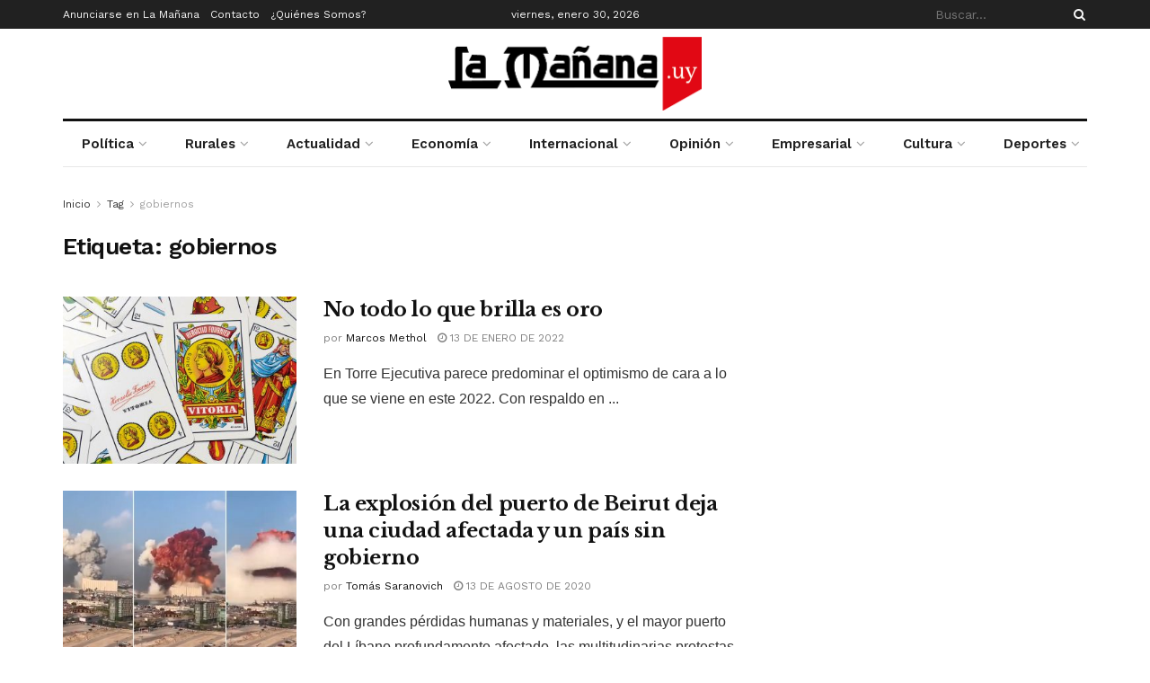

--- FILE ---
content_type: text/html; charset=UTF-8
request_url: https://www.xn--lamaana-7za.uy/tag/gobiernos/
body_size: 29909
content:
<!doctype html>
<!--[if lt IE 7]> <html class="no-js lt-ie9 lt-ie8 lt-ie7" dir="ltr" lang="es" prefix="og: https://ogp.me/ns#"> <![endif]-->
<!--[if IE 7]>    <html class="no-js lt-ie9 lt-ie8" dir="ltr" lang="es" prefix="og: https://ogp.me/ns#"> <![endif]-->
<!--[if IE 8]>    <html class="no-js lt-ie9" dir="ltr" lang="es" prefix="og: https://ogp.me/ns#"> <![endif]-->
<!--[if IE 9]>    <html class="no-js lt-ie10" dir="ltr" lang="es" prefix="og: https://ogp.me/ns#"> <![endif]-->
<!--[if gt IE 8]><!--> <html class="no-js" dir="ltr" lang="es" prefix="og: https://ogp.me/ns#"> <!--<![endif]-->
<head>
    <meta http-equiv="Content-Type" content="text/html; charset=UTF-8" />
    <meta name='viewport' content='width=device-width, initial-scale=1, user-scalable=yes' />
    <link rel="profile" href="https://gmpg.org/xfn/11" />
    <link rel="pingback" href="https://www.xn--lamaana-7za.uy/xmlrpc.php" />
    <title>gobiernos | La Mañana</title>

		<!-- All in One SEO 4.7.4.2 - aioseo.com -->
		<meta name="robots" content="max-image-preview:large" />
		<meta name="google-site-verification" content="OoKq5MtKR-R1Jz4PP_nlF0u7Lvs3AXi-Sk9afna0ecI" />
		<link rel="canonical" href="https://www.xn--lamaana-7za.uy/tag/gobiernos/" />
		<meta name="generator" content="All in One SEO (AIOSEO) 4.7.4.2" />
		<meta name="google" content="nositelinkssearchbox" />
		<script type="application/ld+json" class="aioseo-schema">
			{"@context":"https:\/\/schema.org","@graph":[{"@type":"BreadcrumbList","@id":"https:\/\/www.xn--lamaana-7za.uy\/tag\/gobiernos\/#breadcrumblist","itemListElement":[{"@type":"ListItem","@id":"https:\/\/www.xn--lamaana-7za.uy\/#listItem","position":1,"name":"Hogar","item":"https:\/\/www.xn--lamaana-7za.uy\/","nextItem":"https:\/\/www.xn--lamaana-7za.uy\/tag\/gobiernos\/#listItem"},{"@type":"ListItem","@id":"https:\/\/www.xn--lamaana-7za.uy\/tag\/gobiernos\/#listItem","position":2,"name":"gobiernos","previousItem":"https:\/\/www.xn--lamaana-7za.uy\/#listItem"}]},{"@type":"CollectionPage","@id":"https:\/\/www.xn--lamaana-7za.uy\/tag\/gobiernos\/#collectionpage","url":"https:\/\/www.xn--lamaana-7za.uy\/tag\/gobiernos\/","name":"gobiernos | La Ma\u00f1ana","inLanguage":"es-ES","isPartOf":{"@id":"https:\/\/www.xn--lamaana-7za.uy\/#website"},"breadcrumb":{"@id":"https:\/\/www.xn--lamaana-7za.uy\/tag\/gobiernos\/#breadcrumblist"}},{"@type":"Organization","@id":"https:\/\/www.xn--lamaana-7za.uy\/#organization","name":"La Ma\u00f1ana","description":"Semanario La Ma\u00f1ana, Uruguay.","url":"https:\/\/www.xn--lamaana-7za.uy\/","logo":{"@type":"ImageObject","url":"https:\/\/www.xn--lamaana-7za.uy\/wp-content\/uploads\/2021\/06\/logo-e1654137514526.png","@id":"https:\/\/www.xn--lamaana-7za.uy\/tag\/gobiernos\/#organizationLogo","width":300,"height":88,"caption":"La ma\u00f1ana"},"image":{"@id":"https:\/\/www.xn--lamaana-7za.uy\/tag\/gobiernos\/#organizationLogo"},"sameAs":["https:\/\/www.facebook.com\/lamananauy","https:\/\/twitter.com\/Uruguaylamanana","https:\/\/www.instagram.com\/uruguaylamanana\/"]},{"@type":"WebSite","@id":"https:\/\/www.xn--lamaana-7za.uy\/#website","url":"https:\/\/www.xn--lamaana-7za.uy\/","name":"La Ma\u00f1ana","description":"Semanario La Ma\u00f1ana, Uruguay.","inLanguage":"es-ES","publisher":{"@id":"https:\/\/www.xn--lamaana-7za.uy\/#organization"}}]}
		</script>
		<!-- All in One SEO -->

<meta property="og:type" content="website">
<meta property="og:title" content="No todo lo que brilla es oro">
<meta property="og:site_name" content="La Mañana">
<meta property="og:description" content="La Mañana">
<meta property="og:url" content="https://www.xn--lamaana-7za.uy/tag/gobiernos">
<meta property="og:locale" content="es_ES">
<meta property="og:image" content="https://www.xn--lamaana-7za.uy/wp-content/uploads/2022/01/baraja-naipes-espanola-heraclio-fournier.jpg">
<meta property="og:image:height" content="640">
<meta property="og:image:width" content="1140">
<meta name="twitter:card" content="summary">
<meta name="twitter:url" content="https://www.xn--lamaana-7za.uy/tag/gobiernos">
<meta name="twitter:title" content="No todo lo que brilla es oro">
<meta name="twitter:description" content="La Mañana">
<meta name="twitter:image" content="https://www.xn--lamaana-7za.uy/wp-content/uploads/2022/01/baraja-naipes-espanola-heraclio-fournier.jpg">
<meta name="twitter:image:width" content="1140">
<meta name="twitter:image:height" content="640">
			<script type="text/javascript">
			  var jnews_ajax_url = '/?ajax-request=jnews'
			</script>
			<script type="text/javascript">;window.jnews=window.jnews||{},window.jnews.library=window.jnews.library||{},window.jnews.library=function(){"use strict";var e=this;e.win=window,e.doc=document,e.noop=function(){},e.globalBody=e.doc.getElementsByTagName("body")[0],e.globalBody=e.globalBody?e.globalBody:e.doc,e.win.jnewsDataStorage=e.win.jnewsDataStorage||{_storage:new WeakMap,put:function(e,t,n){this._storage.has(e)||this._storage.set(e,new Map),this._storage.get(e).set(t,n)},get:function(e,t){return this._storage.get(e).get(t)},has:function(e,t){return this._storage.has(e)&&this._storage.get(e).has(t)},remove:function(e,t){var n=this._storage.get(e).delete(t);return 0===!this._storage.get(e).size&&this._storage.delete(e),n}},e.windowWidth=function(){return e.win.innerWidth||e.docEl.clientWidth||e.globalBody.clientWidth},e.windowHeight=function(){return e.win.innerHeight||e.docEl.clientHeight||e.globalBody.clientHeight},e.requestAnimationFrame=e.win.requestAnimationFrame||e.win.webkitRequestAnimationFrame||e.win.mozRequestAnimationFrame||e.win.msRequestAnimationFrame||window.oRequestAnimationFrame||function(e){return setTimeout(e,1e3/60)},e.cancelAnimationFrame=e.win.cancelAnimationFrame||e.win.webkitCancelAnimationFrame||e.win.webkitCancelRequestAnimationFrame||e.win.mozCancelAnimationFrame||e.win.msCancelRequestAnimationFrame||e.win.oCancelRequestAnimationFrame||function(e){clearTimeout(e)},e.classListSupport="classList"in document.createElement("_"),e.hasClass=e.classListSupport?function(e,t){return e.classList.contains(t)}:function(e,t){return e.className.indexOf(t)>=0},e.addClass=e.classListSupport?function(t,n){e.hasClass(t,n)||t.classList.add(n)}:function(t,n){e.hasClass(t,n)||(t.className+=" "+n)},e.removeClass=e.classListSupport?function(t,n){e.hasClass(t,n)&&t.classList.remove(n)}:function(t,n){e.hasClass(t,n)&&(t.className=t.className.replace(n,""))},e.objKeys=function(e){var t=[];for(var n in e)Object.prototype.hasOwnProperty.call(e,n)&&t.push(n);return t},e.isObjectSame=function(e,t){var n=!0;return JSON.stringify(e)!==JSON.stringify(t)&&(n=!1),n},e.extend=function(){for(var e,t,n,o=arguments[0]||{},i=1,a=arguments.length;i<a;i++)if(null!==(e=arguments[i]))for(t in e)o!==(n=e[t])&&void 0!==n&&(o[t]=n);return o},e.dataStorage=e.win.jnewsDataStorage,e.isVisible=function(e){return 0!==e.offsetWidth&&0!==e.offsetHeight||e.getBoundingClientRect().length},e.getHeight=function(e){return e.offsetHeight||e.clientHeight||e.getBoundingClientRect().height},e.getWidth=function(e){return e.offsetWidth||e.clientWidth||e.getBoundingClientRect().width},e.supportsPassive=!1;try{var t=Object.defineProperty({},"passive",{get:function(){e.supportsPassive=!0}});"createEvent"in e.doc?e.win.addEventListener("test",null,t):"fireEvent"in e.doc&&e.win.attachEvent("test",null)}catch(e){}e.passiveOption=!!e.supportsPassive&&{passive:!0},e.setStorage=function(e,t){e="jnews-"+e;var n={expired:Math.floor(((new Date).getTime()+432e5)/1e3)};t=Object.assign(n,t);localStorage.setItem(e,JSON.stringify(t))},e.getStorage=function(e){e="jnews-"+e;var t=localStorage.getItem(e);return null!==t&&0<t.length?JSON.parse(localStorage.getItem(e)):{}},e.expiredStorage=function(){var t,n="jnews-";for(var o in localStorage)o.indexOf(n)>-1&&"undefined"!==(t=e.getStorage(o.replace(n,""))).expired&&t.expired<Math.floor((new Date).getTime()/1e3)&&localStorage.removeItem(o)},e.addEvents=function(t,n,o){for(var i in n){var a=["touchstart","touchmove"].indexOf(i)>=0&&!o&&e.passiveOption;"createEvent"in e.doc?t.addEventListener(i,n[i],a):"fireEvent"in e.doc&&t.attachEvent("on"+i,n[i])}},e.removeEvents=function(t,n){for(var o in n)"createEvent"in e.doc?t.removeEventListener(o,n[o]):"fireEvent"in e.doc&&t.detachEvent("on"+o,n[o])},e.triggerEvents=function(t,n,o){var i;o=o||{detail:null};return"createEvent"in e.doc?(!(i=e.doc.createEvent("CustomEvent")||new CustomEvent(n)).initCustomEvent||i.initCustomEvent(n,!0,!1,o),void t.dispatchEvent(i)):"fireEvent"in e.doc?((i=e.doc.createEventObject()).eventType=n,void t.fireEvent("on"+i.eventType,i)):void 0},e.getParents=function(t,n){void 0===n&&(n=e.doc);for(var o=[],i=t.parentNode,a=!1;!a;)if(i){var r=i;r.querySelectorAll(n).length?a=!0:(o.push(r),i=r.parentNode)}else o=[],a=!0;return o},e.forEach=function(e,t,n){for(var o=0,i=e.length;o<i;o++)t.call(n,e[o],o)},e.getText=function(e){return e.innerText||e.textContent},e.setText=function(e,t){var n="object"==typeof t?t.innerText||t.textContent:t;e.innerText&&(e.innerText=n),e.textContent&&(e.textContent=n)},e.httpBuildQuery=function(t){return e.objKeys(t).reduce(function t(n){var o=arguments.length>1&&void 0!==arguments[1]?arguments[1]:null;return function(i,a){var r=n[a];a=encodeURIComponent(a);var s=o?"".concat(o,"[").concat(a,"]"):a;return null==r||"function"==typeof r?(i.push("".concat(s,"=")),i):["number","boolean","string"].includes(typeof r)?(i.push("".concat(s,"=").concat(encodeURIComponent(r))),i):(i.push(e.objKeys(r).reduce(t(r,s),[]).join("&")),i)}}(t),[]).join("&")},e.get=function(t,n,o,i){return o="function"==typeof o?o:e.noop,e.ajax("GET",t,n,o,i)},e.post=function(t,n,o,i){return o="function"==typeof o?o:e.noop,e.ajax("POST",t,n,o,i)},e.ajax=function(t,n,o,i,a){var r=new XMLHttpRequest,s=n,c=e.httpBuildQuery(o);if(t=-1!=["GET","POST"].indexOf(t)?t:"GET",r.open(t,s+("GET"==t?"?"+c:""),!0),"POST"==t&&r.setRequestHeader("Content-type","application/x-www-form-urlencoded"),r.setRequestHeader("X-Requested-With","XMLHttpRequest"),r.onreadystatechange=function(){4===r.readyState&&200<=r.status&&300>r.status&&"function"==typeof i&&i.call(void 0,r.response)},void 0!==a&&!a){return{xhr:r,send:function(){r.send("POST"==t?c:null)}}}return r.send("POST"==t?c:null),{xhr:r}},e.scrollTo=function(t,n,o){function i(e,t,n){this.start=this.position(),this.change=e-this.start,this.currentTime=0,this.increment=20,this.duration=void 0===n?500:n,this.callback=t,this.finish=!1,this.animateScroll()}return Math.easeInOutQuad=function(e,t,n,o){return(e/=o/2)<1?n/2*e*e+t:-n/2*(--e*(e-2)-1)+t},i.prototype.stop=function(){this.finish=!0},i.prototype.move=function(t){e.doc.documentElement.scrollTop=t,e.globalBody.parentNode.scrollTop=t,e.globalBody.scrollTop=t},i.prototype.position=function(){return e.doc.documentElement.scrollTop||e.globalBody.parentNode.scrollTop||e.globalBody.scrollTop},i.prototype.animateScroll=function(){this.currentTime+=this.increment;var t=Math.easeInOutQuad(this.currentTime,this.start,this.change,this.duration);this.move(t),this.currentTime<this.duration&&!this.finish?e.requestAnimationFrame.call(e.win,this.animateScroll.bind(this)):this.callback&&"function"==typeof this.callback&&this.callback()},new i(t,n,o)},e.unwrap=function(t){var n,o=t;e.forEach(t,(function(e,t){n?n+=e:n=e})),o.replaceWith(n)},e.performance={start:function(e){performance.mark(e+"Start")},stop:function(e){performance.mark(e+"End"),performance.measure(e,e+"Start",e+"End")}},e.fps=function(){var t=0,n=0,o=0;!function(){var i=t=0,a=0,r=0,s=document.getElementById("fpsTable"),c=function(t){void 0===document.getElementsByTagName("body")[0]?e.requestAnimationFrame.call(e.win,(function(){c(t)})):document.getElementsByTagName("body")[0].appendChild(t)};null===s&&((s=document.createElement("div")).style.position="fixed",s.style.top="120px",s.style.left="10px",s.style.width="100px",s.style.height="20px",s.style.border="1px solid black",s.style.fontSize="11px",s.style.zIndex="100000",s.style.backgroundColor="white",s.id="fpsTable",c(s));var l=function(){o++,n=Date.now(),(a=(o/(r=(n-t)/1e3)).toPrecision(2))!=i&&(i=a,s.innerHTML=i+"fps"),1<r&&(t=n,o=0),e.requestAnimationFrame.call(e.win,l)};l()}()},e.instr=function(e,t){for(var n=0;n<t.length;n++)if(-1!==e.toLowerCase().indexOf(t[n].toLowerCase()))return!0},e.winLoad=function(t,n){function o(o){if("complete"===e.doc.readyState||"interactive"===e.doc.readyState)return!o||n?setTimeout(t,n||1):t(o),1}o()||e.addEvents(e.win,{load:o})},e.docReady=function(t,n){function o(o){if("complete"===e.doc.readyState||"interactive"===e.doc.readyState)return!o||n?setTimeout(t,n||1):t(o),1}o()||e.addEvents(e.doc,{DOMContentLoaded:o})},e.fireOnce=function(){e.docReady((function(){e.assets=e.assets||[],e.assets.length&&(e.boot(),e.load_assets())}),50)},e.boot=function(){e.length&&e.doc.querySelectorAll("style[media]").forEach((function(e){"not all"==e.getAttribute("media")&&e.removeAttribute("media")}))},e.create_js=function(t,n){var o=e.doc.createElement("script");switch(o.setAttribute("src",t),n){case"defer":o.setAttribute("defer",!0);break;case"async":o.setAttribute("async",!0);break;case"deferasync":o.setAttribute("defer",!0),o.setAttribute("async",!0)}e.globalBody.appendChild(o)},e.load_assets=function(){"object"==typeof e.assets&&e.forEach(e.assets.slice(0),(function(t,n){var o="";t.defer&&(o+="defer"),t.async&&(o+="async"),e.create_js(t.url,o);var i=e.assets.indexOf(t);i>-1&&e.assets.splice(i,1)})),e.assets=jnewsoption.au_scripts=window.jnewsads=[]},e.setCookie=function(e,t,n){var o="";if(n){var i=new Date;i.setTime(i.getTime()+24*n*60*60*1e3),o="; expires="+i.toUTCString()}document.cookie=e+"="+(t||"")+o+"; path=/"},e.getCookie=function(e){for(var t=e+"=",n=document.cookie.split(";"),o=0;o<n.length;o++){for(var i=n[o];" "==i.charAt(0);)i=i.substring(1,i.length);if(0==i.indexOf(t))return i.substring(t.length,i.length)}return null},e.eraseCookie=function(e){document.cookie=e+"=; Path=/; Expires=Thu, 01 Jan 1970 00:00:01 GMT;"},e.docReady((function(){e.globalBody=e.globalBody==e.doc?e.doc.getElementsByTagName("body")[0]:e.globalBody,e.globalBody=e.globalBody?e.globalBody:e.doc})),e.winLoad((function(){e.winLoad((function(){var t=!1;if(void 0!==window.jnewsadmin)if(void 0!==window.file_version_checker){var n=e.objKeys(window.file_version_checker);n.length?n.forEach((function(e){t||"10.0.4"===window.file_version_checker[e]||(t=!0)})):t=!0}else t=!0;t&&(window.jnewsHelper.getMessage(),window.jnewsHelper.getNotice())}),2500)}))},window.jnews.library=new window.jnews.library;</script><link rel='dns-prefetch' href='//fonts.googleapis.com' />
<link rel='preconnect' href='https://fonts.gstatic.com' />
<link rel="alternate" type="application/rss+xml" title="La Mañana &raquo; Feed" href="https://www.xn--lamaana-7za.uy/feed/" />
<link rel="alternate" type="application/rss+xml" title="La Mañana &raquo; Feed de los comentarios" href="https://www.xn--lamaana-7za.uy/comments/feed/" />
<link rel="alternate" type="application/rss+xml" title="La Mañana &raquo; Etiqueta gobiernos del feed" href="https://www.xn--lamaana-7za.uy/tag/gobiernos/feed/" />
		<!-- This site uses the Google Analytics by MonsterInsights plugin v9.2.1 - Using Analytics tracking - https://www.monsterinsights.com/ -->
							<script src="//www.googletagmanager.com/gtag/js?id=G-BD3Y7YKDVK"  data-cfasync="false" data-wpfc-render="false" type="text/javascript" async></script>
			<script data-cfasync="false" data-wpfc-render="false" type="text/javascript">
				var mi_version = '9.2.1';
				var mi_track_user = true;
				var mi_no_track_reason = '';
								var MonsterInsightsDefaultLocations = {"page_location":"https:\/\/www.xn--lamaana-7za.uy\/tag\/gobiernos\/"};
				if ( typeof MonsterInsightsPrivacyGuardFilter === 'function' ) {
					var MonsterInsightsLocations = (typeof MonsterInsightsExcludeQuery === 'object') ? MonsterInsightsPrivacyGuardFilter( MonsterInsightsExcludeQuery ) : MonsterInsightsPrivacyGuardFilter( MonsterInsightsDefaultLocations );
				} else {
					var MonsterInsightsLocations = (typeof MonsterInsightsExcludeQuery === 'object') ? MonsterInsightsExcludeQuery : MonsterInsightsDefaultLocations;
				}

								var disableStrs = [
										'ga-disable-G-BD3Y7YKDVK',
									];

				/* Function to detect opted out users */
				function __gtagTrackerIsOptedOut() {
					for (var index = 0; index < disableStrs.length; index++) {
						if (document.cookie.indexOf(disableStrs[index] + '=true') > -1) {
							return true;
						}
					}

					return false;
				}

				/* Disable tracking if the opt-out cookie exists. */
				if (__gtagTrackerIsOptedOut()) {
					for (var index = 0; index < disableStrs.length; index++) {
						window[disableStrs[index]] = true;
					}
				}

				/* Opt-out function */
				function __gtagTrackerOptout() {
					for (var index = 0; index < disableStrs.length; index++) {
						document.cookie = disableStrs[index] + '=true; expires=Thu, 31 Dec 2099 23:59:59 UTC; path=/';
						window[disableStrs[index]] = true;
					}
				}

				if ('undefined' === typeof gaOptout) {
					function gaOptout() {
						__gtagTrackerOptout();
					}
				}
								window.dataLayer = window.dataLayer || [];

				window.MonsterInsightsDualTracker = {
					helpers: {},
					trackers: {},
				};
				if (mi_track_user) {
					function __gtagDataLayer() {
						dataLayer.push(arguments);
					}

					function __gtagTracker(type, name, parameters) {
						if (!parameters) {
							parameters = {};
						}

						if (parameters.send_to) {
							__gtagDataLayer.apply(null, arguments);
							return;
						}

						if (type === 'event') {
														parameters.send_to = monsterinsights_frontend.v4_id;
							var hookName = name;
							if (typeof parameters['event_category'] !== 'undefined') {
								hookName = parameters['event_category'] + ':' + name;
							}

							if (typeof MonsterInsightsDualTracker.trackers[hookName] !== 'undefined') {
								MonsterInsightsDualTracker.trackers[hookName](parameters);
							} else {
								__gtagDataLayer('event', name, parameters);
							}
							
						} else {
							__gtagDataLayer.apply(null, arguments);
						}
					}

					__gtagTracker('js', new Date());
					__gtagTracker('set', {
						'developer_id.dZGIzZG': true,
											});
					if ( MonsterInsightsLocations.page_location ) {
						__gtagTracker('set', MonsterInsightsLocations);
					}
										__gtagTracker('config', 'G-BD3Y7YKDVK', {"forceSSL":"true","link_attribution":"true"} );
															window.gtag = __gtagTracker;										(function () {
						/* https://developers.google.com/analytics/devguides/collection/analyticsjs/ */
						/* ga and __gaTracker compatibility shim. */
						var noopfn = function () {
							return null;
						};
						var newtracker = function () {
							return new Tracker();
						};
						var Tracker = function () {
							return null;
						};
						var p = Tracker.prototype;
						p.get = noopfn;
						p.set = noopfn;
						p.send = function () {
							var args = Array.prototype.slice.call(arguments);
							args.unshift('send');
							__gaTracker.apply(null, args);
						};
						var __gaTracker = function () {
							var len = arguments.length;
							if (len === 0) {
								return;
							}
							var f = arguments[len - 1];
							if (typeof f !== 'object' || f === null || typeof f.hitCallback !== 'function') {
								if ('send' === arguments[0]) {
									var hitConverted, hitObject = false, action;
									if ('event' === arguments[1]) {
										if ('undefined' !== typeof arguments[3]) {
											hitObject = {
												'eventAction': arguments[3],
												'eventCategory': arguments[2],
												'eventLabel': arguments[4],
												'value': arguments[5] ? arguments[5] : 1,
											}
										}
									}
									if ('pageview' === arguments[1]) {
										if ('undefined' !== typeof arguments[2]) {
											hitObject = {
												'eventAction': 'page_view',
												'page_path': arguments[2],
											}
										}
									}
									if (typeof arguments[2] === 'object') {
										hitObject = arguments[2];
									}
									if (typeof arguments[5] === 'object') {
										Object.assign(hitObject, arguments[5]);
									}
									if ('undefined' !== typeof arguments[1].hitType) {
										hitObject = arguments[1];
										if ('pageview' === hitObject.hitType) {
											hitObject.eventAction = 'page_view';
										}
									}
									if (hitObject) {
										action = 'timing' === arguments[1].hitType ? 'timing_complete' : hitObject.eventAction;
										hitConverted = mapArgs(hitObject);
										__gtagTracker('event', action, hitConverted);
									}
								}
								return;
							}

							function mapArgs(args) {
								var arg, hit = {};
								var gaMap = {
									'eventCategory': 'event_category',
									'eventAction': 'event_action',
									'eventLabel': 'event_label',
									'eventValue': 'event_value',
									'nonInteraction': 'non_interaction',
									'timingCategory': 'event_category',
									'timingVar': 'name',
									'timingValue': 'value',
									'timingLabel': 'event_label',
									'page': 'page_path',
									'location': 'page_location',
									'title': 'page_title',
									'referrer' : 'page_referrer',
								};
								for (arg in args) {
																		if (!(!args.hasOwnProperty(arg) || !gaMap.hasOwnProperty(arg))) {
										hit[gaMap[arg]] = args[arg];
									} else {
										hit[arg] = args[arg];
									}
								}
								return hit;
							}

							try {
								f.hitCallback();
							} catch (ex) {
							}
						};
						__gaTracker.create = newtracker;
						__gaTracker.getByName = newtracker;
						__gaTracker.getAll = function () {
							return [];
						};
						__gaTracker.remove = noopfn;
						__gaTracker.loaded = true;
						window['__gaTracker'] = __gaTracker;
					})();
									} else {
										console.log("");
					(function () {
						function __gtagTracker() {
							return null;
						}

						window['__gtagTracker'] = __gtagTracker;
						window['gtag'] = __gtagTracker;
					})();
									}
			</script>
				<!-- / Google Analytics by MonsterInsights -->
		<script type="text/javascript">
/* <![CDATA[ */
window._wpemojiSettings = {"baseUrl":"https:\/\/s.w.org\/images\/core\/emoji\/15.0.3\/72x72\/","ext":".png","svgUrl":"https:\/\/s.w.org\/images\/core\/emoji\/15.0.3\/svg\/","svgExt":".svg","source":{"concatemoji":"https:\/\/www.xn--lamaana-7za.uy\/wp-includes\/js\/wp-emoji-release.min.js?ver=6.6.4"}};
/*! This file is auto-generated */
!function(i,n){var o,s,e;function c(e){try{var t={supportTests:e,timestamp:(new Date).valueOf()};sessionStorage.setItem(o,JSON.stringify(t))}catch(e){}}function p(e,t,n){e.clearRect(0,0,e.canvas.width,e.canvas.height),e.fillText(t,0,0);var t=new Uint32Array(e.getImageData(0,0,e.canvas.width,e.canvas.height).data),r=(e.clearRect(0,0,e.canvas.width,e.canvas.height),e.fillText(n,0,0),new Uint32Array(e.getImageData(0,0,e.canvas.width,e.canvas.height).data));return t.every(function(e,t){return e===r[t]})}function u(e,t,n){switch(t){case"flag":return n(e,"\ud83c\udff3\ufe0f\u200d\u26a7\ufe0f","\ud83c\udff3\ufe0f\u200b\u26a7\ufe0f")?!1:!n(e,"\ud83c\uddfa\ud83c\uddf3","\ud83c\uddfa\u200b\ud83c\uddf3")&&!n(e,"\ud83c\udff4\udb40\udc67\udb40\udc62\udb40\udc65\udb40\udc6e\udb40\udc67\udb40\udc7f","\ud83c\udff4\u200b\udb40\udc67\u200b\udb40\udc62\u200b\udb40\udc65\u200b\udb40\udc6e\u200b\udb40\udc67\u200b\udb40\udc7f");case"emoji":return!n(e,"\ud83d\udc26\u200d\u2b1b","\ud83d\udc26\u200b\u2b1b")}return!1}function f(e,t,n){var r="undefined"!=typeof WorkerGlobalScope&&self instanceof WorkerGlobalScope?new OffscreenCanvas(300,150):i.createElement("canvas"),a=r.getContext("2d",{willReadFrequently:!0}),o=(a.textBaseline="top",a.font="600 32px Arial",{});return e.forEach(function(e){o[e]=t(a,e,n)}),o}function t(e){var t=i.createElement("script");t.src=e,t.defer=!0,i.head.appendChild(t)}"undefined"!=typeof Promise&&(o="wpEmojiSettingsSupports",s=["flag","emoji"],n.supports={everything:!0,everythingExceptFlag:!0},e=new Promise(function(e){i.addEventListener("DOMContentLoaded",e,{once:!0})}),new Promise(function(t){var n=function(){try{var e=JSON.parse(sessionStorage.getItem(o));if("object"==typeof e&&"number"==typeof e.timestamp&&(new Date).valueOf()<e.timestamp+604800&&"object"==typeof e.supportTests)return e.supportTests}catch(e){}return null}();if(!n){if("undefined"!=typeof Worker&&"undefined"!=typeof OffscreenCanvas&&"undefined"!=typeof URL&&URL.createObjectURL&&"undefined"!=typeof Blob)try{var e="postMessage("+f.toString()+"("+[JSON.stringify(s),u.toString(),p.toString()].join(",")+"));",r=new Blob([e],{type:"text/javascript"}),a=new Worker(URL.createObjectURL(r),{name:"wpTestEmojiSupports"});return void(a.onmessage=function(e){c(n=e.data),a.terminate(),t(n)})}catch(e){}c(n=f(s,u,p))}t(n)}).then(function(e){for(var t in e)n.supports[t]=e[t],n.supports.everything=n.supports.everything&&n.supports[t],"flag"!==t&&(n.supports.everythingExceptFlag=n.supports.everythingExceptFlag&&n.supports[t]);n.supports.everythingExceptFlag=n.supports.everythingExceptFlag&&!n.supports.flag,n.DOMReady=!1,n.readyCallback=function(){n.DOMReady=!0}}).then(function(){return e}).then(function(){var e;n.supports.everything||(n.readyCallback(),(e=n.source||{}).concatemoji?t(e.concatemoji):e.wpemoji&&e.twemoji&&(t(e.twemoji),t(e.wpemoji)))}))}((window,document),window._wpemojiSettings);
/* ]]> */
</script>

<style id='wp-emoji-styles-inline-css' type='text/css'>

	img.wp-smiley, img.emoji {
		display: inline !important;
		border: none !important;
		box-shadow: none !important;
		height: 1em !important;
		width: 1em !important;
		margin: 0 0.07em !important;
		vertical-align: -0.1em !important;
		background: none !important;
		padding: 0 !important;
	}
</style>
<link rel='stylesheet' id='wp-block-library-css' href='https://www.xn--lamaana-7za.uy/wp-includes/css/dist/block-library/style.min.css?ver=6.6.4' type='text/css' media='all' />
<style id='classic-theme-styles-inline-css' type='text/css'>
/*! This file is auto-generated */
.wp-block-button__link{color:#fff;background-color:#32373c;border-radius:9999px;box-shadow:none;text-decoration:none;padding:calc(.667em + 2px) calc(1.333em + 2px);font-size:1.125em}.wp-block-file__button{background:#32373c;color:#fff;text-decoration:none}
</style>
<style id='global-styles-inline-css' type='text/css'>
:root{--wp--preset--aspect-ratio--square: 1;--wp--preset--aspect-ratio--4-3: 4/3;--wp--preset--aspect-ratio--3-4: 3/4;--wp--preset--aspect-ratio--3-2: 3/2;--wp--preset--aspect-ratio--2-3: 2/3;--wp--preset--aspect-ratio--16-9: 16/9;--wp--preset--aspect-ratio--9-16: 9/16;--wp--preset--color--black: #000000;--wp--preset--color--cyan-bluish-gray: #abb8c3;--wp--preset--color--white: #ffffff;--wp--preset--color--pale-pink: #f78da7;--wp--preset--color--vivid-red: #cf2e2e;--wp--preset--color--luminous-vivid-orange: #ff6900;--wp--preset--color--luminous-vivid-amber: #fcb900;--wp--preset--color--light-green-cyan: #7bdcb5;--wp--preset--color--vivid-green-cyan: #00d084;--wp--preset--color--pale-cyan-blue: #8ed1fc;--wp--preset--color--vivid-cyan-blue: #0693e3;--wp--preset--color--vivid-purple: #9b51e0;--wp--preset--gradient--vivid-cyan-blue-to-vivid-purple: linear-gradient(135deg,rgba(6,147,227,1) 0%,rgb(155,81,224) 100%);--wp--preset--gradient--light-green-cyan-to-vivid-green-cyan: linear-gradient(135deg,rgb(122,220,180) 0%,rgb(0,208,130) 100%);--wp--preset--gradient--luminous-vivid-amber-to-luminous-vivid-orange: linear-gradient(135deg,rgba(252,185,0,1) 0%,rgba(255,105,0,1) 100%);--wp--preset--gradient--luminous-vivid-orange-to-vivid-red: linear-gradient(135deg,rgba(255,105,0,1) 0%,rgb(207,46,46) 100%);--wp--preset--gradient--very-light-gray-to-cyan-bluish-gray: linear-gradient(135deg,rgb(238,238,238) 0%,rgb(169,184,195) 100%);--wp--preset--gradient--cool-to-warm-spectrum: linear-gradient(135deg,rgb(74,234,220) 0%,rgb(151,120,209) 20%,rgb(207,42,186) 40%,rgb(238,44,130) 60%,rgb(251,105,98) 80%,rgb(254,248,76) 100%);--wp--preset--gradient--blush-light-purple: linear-gradient(135deg,rgb(255,206,236) 0%,rgb(152,150,240) 100%);--wp--preset--gradient--blush-bordeaux: linear-gradient(135deg,rgb(254,205,165) 0%,rgb(254,45,45) 50%,rgb(107,0,62) 100%);--wp--preset--gradient--luminous-dusk: linear-gradient(135deg,rgb(255,203,112) 0%,rgb(199,81,192) 50%,rgb(65,88,208) 100%);--wp--preset--gradient--pale-ocean: linear-gradient(135deg,rgb(255,245,203) 0%,rgb(182,227,212) 50%,rgb(51,167,181) 100%);--wp--preset--gradient--electric-grass: linear-gradient(135deg,rgb(202,248,128) 0%,rgb(113,206,126) 100%);--wp--preset--gradient--midnight: linear-gradient(135deg,rgb(2,3,129) 0%,rgb(40,116,252) 100%);--wp--preset--font-size--small: 13px;--wp--preset--font-size--medium: 20px;--wp--preset--font-size--large: 36px;--wp--preset--font-size--x-large: 42px;--wp--preset--spacing--20: 0.44rem;--wp--preset--spacing--30: 0.67rem;--wp--preset--spacing--40: 1rem;--wp--preset--spacing--50: 1.5rem;--wp--preset--spacing--60: 2.25rem;--wp--preset--spacing--70: 3.38rem;--wp--preset--spacing--80: 5.06rem;--wp--preset--shadow--natural: 6px 6px 9px rgba(0, 0, 0, 0.2);--wp--preset--shadow--deep: 12px 12px 50px rgba(0, 0, 0, 0.4);--wp--preset--shadow--sharp: 6px 6px 0px rgba(0, 0, 0, 0.2);--wp--preset--shadow--outlined: 6px 6px 0px -3px rgba(255, 255, 255, 1), 6px 6px rgba(0, 0, 0, 1);--wp--preset--shadow--crisp: 6px 6px 0px rgba(0, 0, 0, 1);}:where(.is-layout-flex){gap: 0.5em;}:where(.is-layout-grid){gap: 0.5em;}body .is-layout-flex{display: flex;}.is-layout-flex{flex-wrap: wrap;align-items: center;}.is-layout-flex > :is(*, div){margin: 0;}body .is-layout-grid{display: grid;}.is-layout-grid > :is(*, div){margin: 0;}:where(.wp-block-columns.is-layout-flex){gap: 2em;}:where(.wp-block-columns.is-layout-grid){gap: 2em;}:where(.wp-block-post-template.is-layout-flex){gap: 1.25em;}:where(.wp-block-post-template.is-layout-grid){gap: 1.25em;}.has-black-color{color: var(--wp--preset--color--black) !important;}.has-cyan-bluish-gray-color{color: var(--wp--preset--color--cyan-bluish-gray) !important;}.has-white-color{color: var(--wp--preset--color--white) !important;}.has-pale-pink-color{color: var(--wp--preset--color--pale-pink) !important;}.has-vivid-red-color{color: var(--wp--preset--color--vivid-red) !important;}.has-luminous-vivid-orange-color{color: var(--wp--preset--color--luminous-vivid-orange) !important;}.has-luminous-vivid-amber-color{color: var(--wp--preset--color--luminous-vivid-amber) !important;}.has-light-green-cyan-color{color: var(--wp--preset--color--light-green-cyan) !important;}.has-vivid-green-cyan-color{color: var(--wp--preset--color--vivid-green-cyan) !important;}.has-pale-cyan-blue-color{color: var(--wp--preset--color--pale-cyan-blue) !important;}.has-vivid-cyan-blue-color{color: var(--wp--preset--color--vivid-cyan-blue) !important;}.has-vivid-purple-color{color: var(--wp--preset--color--vivid-purple) !important;}.has-black-background-color{background-color: var(--wp--preset--color--black) !important;}.has-cyan-bluish-gray-background-color{background-color: var(--wp--preset--color--cyan-bluish-gray) !important;}.has-white-background-color{background-color: var(--wp--preset--color--white) !important;}.has-pale-pink-background-color{background-color: var(--wp--preset--color--pale-pink) !important;}.has-vivid-red-background-color{background-color: var(--wp--preset--color--vivid-red) !important;}.has-luminous-vivid-orange-background-color{background-color: var(--wp--preset--color--luminous-vivid-orange) !important;}.has-luminous-vivid-amber-background-color{background-color: var(--wp--preset--color--luminous-vivid-amber) !important;}.has-light-green-cyan-background-color{background-color: var(--wp--preset--color--light-green-cyan) !important;}.has-vivid-green-cyan-background-color{background-color: var(--wp--preset--color--vivid-green-cyan) !important;}.has-pale-cyan-blue-background-color{background-color: var(--wp--preset--color--pale-cyan-blue) !important;}.has-vivid-cyan-blue-background-color{background-color: var(--wp--preset--color--vivid-cyan-blue) !important;}.has-vivid-purple-background-color{background-color: var(--wp--preset--color--vivid-purple) !important;}.has-black-border-color{border-color: var(--wp--preset--color--black) !important;}.has-cyan-bluish-gray-border-color{border-color: var(--wp--preset--color--cyan-bluish-gray) !important;}.has-white-border-color{border-color: var(--wp--preset--color--white) !important;}.has-pale-pink-border-color{border-color: var(--wp--preset--color--pale-pink) !important;}.has-vivid-red-border-color{border-color: var(--wp--preset--color--vivid-red) !important;}.has-luminous-vivid-orange-border-color{border-color: var(--wp--preset--color--luminous-vivid-orange) !important;}.has-luminous-vivid-amber-border-color{border-color: var(--wp--preset--color--luminous-vivid-amber) !important;}.has-light-green-cyan-border-color{border-color: var(--wp--preset--color--light-green-cyan) !important;}.has-vivid-green-cyan-border-color{border-color: var(--wp--preset--color--vivid-green-cyan) !important;}.has-pale-cyan-blue-border-color{border-color: var(--wp--preset--color--pale-cyan-blue) !important;}.has-vivid-cyan-blue-border-color{border-color: var(--wp--preset--color--vivid-cyan-blue) !important;}.has-vivid-purple-border-color{border-color: var(--wp--preset--color--vivid-purple) !important;}.has-vivid-cyan-blue-to-vivid-purple-gradient-background{background: var(--wp--preset--gradient--vivid-cyan-blue-to-vivid-purple) !important;}.has-light-green-cyan-to-vivid-green-cyan-gradient-background{background: var(--wp--preset--gradient--light-green-cyan-to-vivid-green-cyan) !important;}.has-luminous-vivid-amber-to-luminous-vivid-orange-gradient-background{background: var(--wp--preset--gradient--luminous-vivid-amber-to-luminous-vivid-orange) !important;}.has-luminous-vivid-orange-to-vivid-red-gradient-background{background: var(--wp--preset--gradient--luminous-vivid-orange-to-vivid-red) !important;}.has-very-light-gray-to-cyan-bluish-gray-gradient-background{background: var(--wp--preset--gradient--very-light-gray-to-cyan-bluish-gray) !important;}.has-cool-to-warm-spectrum-gradient-background{background: var(--wp--preset--gradient--cool-to-warm-spectrum) !important;}.has-blush-light-purple-gradient-background{background: var(--wp--preset--gradient--blush-light-purple) !important;}.has-blush-bordeaux-gradient-background{background: var(--wp--preset--gradient--blush-bordeaux) !important;}.has-luminous-dusk-gradient-background{background: var(--wp--preset--gradient--luminous-dusk) !important;}.has-pale-ocean-gradient-background{background: var(--wp--preset--gradient--pale-ocean) !important;}.has-electric-grass-gradient-background{background: var(--wp--preset--gradient--electric-grass) !important;}.has-midnight-gradient-background{background: var(--wp--preset--gradient--midnight) !important;}.has-small-font-size{font-size: var(--wp--preset--font-size--small) !important;}.has-medium-font-size{font-size: var(--wp--preset--font-size--medium) !important;}.has-large-font-size{font-size: var(--wp--preset--font-size--large) !important;}.has-x-large-font-size{font-size: var(--wp--preset--font-size--x-large) !important;}
:where(.wp-block-post-template.is-layout-flex){gap: 1.25em;}:where(.wp-block-post-template.is-layout-grid){gap: 1.25em;}
:where(.wp-block-columns.is-layout-flex){gap: 2em;}:where(.wp-block-columns.is-layout-grid){gap: 2em;}
:root :where(.wp-block-pullquote){font-size: 1.5em;line-height: 1.6;}
</style>
<link rel='stylesheet' id='contact-form-7-css' href='https://www.xn--lamaana-7za.uy/wp-content/plugins/contact-form-7/includes/css/styles.css?ver=6.0' type='text/css' media='all' />
<link rel='stylesheet' id='jnews-subscribe-css' href='https://www.xn--lamaana-7za.uy/wp-content/plugins/jnews-subscribe-to-download/assets/css/plugin.css?ver=11.0.1' type='text/css' media='all' />
<link rel='stylesheet' id='elementor-frontend-css' href='https://www.xn--lamaana-7za.uy/wp-content/plugins/elementor/assets/css/frontend.min.css?ver=3.24.7' type='text/css' media='all' />
<link rel='stylesheet' id='jeg_customizer_font-css' href='//fonts.googleapis.com/css?family=Work+Sans%3Aregular%2C600%7CLibre+Baskerville%3Aregular%2Citalic%2C700&#038;display=swap&#038;ver=1.2.6' type='text/css' media='all' />
<link rel='stylesheet' id='jnews-frontend-css' href='https://www.xn--lamaana-7za.uy/wp-content/themes/jnews/assets/dist/frontend.min.css?ver=11.6.5' type='text/css' media='all' />
<link rel='stylesheet' id='jnews-elementor-css' href='https://www.xn--lamaana-7za.uy/wp-content/themes/jnews/assets/css/elementor-frontend.css?ver=11.6.5' type='text/css' media='all' />
<link rel='stylesheet' id='jnews-style-css' href='https://www.xn--lamaana-7za.uy/wp-content/themes/jnews/style.css?ver=11.6.5' type='text/css' media='all' />
<link rel='stylesheet' id='jnews-darkmode-css' href='https://www.xn--lamaana-7za.uy/wp-content/themes/jnews/assets/css/darkmode.css?ver=11.6.5' type='text/css' media='all' />
<link rel='stylesheet' id='jnews-scheme-css' href='https://www.xn--lamaana-7za.uy/wp-content/themes/jnews/data/import/newspaper/scheme.css?ver=11.6.5' type='text/css' media='all' />
<link rel='stylesheet' id='__EPYT__style-css' href='https://www.xn--lamaana-7za.uy/wp-content/plugins/youtube-embed-plus/styles/ytprefs.min.css?ver=14.2.1.2' type='text/css' media='all' />
<style id='__EPYT__style-inline-css' type='text/css'>

                .epyt-gallery-thumb {
                        width: 20%;
                }
                
</style>
<link rel='stylesheet' id='eael-general-css' href='https://www.xn--lamaana-7za.uy/wp-content/plugins/essential-addons-for-elementor-lite/assets/front-end/css/view/general.min.css?ver=6.0.9' type='text/css' media='all' />
<link rel='stylesheet' id='jnews-select-share-css' href='https://www.xn--lamaana-7za.uy/wp-content/plugins/jnews-social-share/assets/css/plugin.css' type='text/css' media='all' />
<script type="text/javascript" src="https://www.xn--lamaana-7za.uy/wp-content/plugins/google-analytics-for-wordpress/assets/js/frontend-gtag.min.js?ver=9.2.1" id="monsterinsights-frontend-script-js" async="async" data-wp-strategy="async"></script>
<script data-cfasync="false" data-wpfc-render="false" type="text/javascript" id='monsterinsights-frontend-script-js-extra'>/* <![CDATA[ */
var monsterinsights_frontend = {"js_events_tracking":"true","download_extensions":"doc,pdf,ppt,zip,xls,docx,pptx,xlsx","inbound_paths":"[{\"path\":\"\\\/go\\\/\",\"label\":\"affiliate\"},{\"path\":\"\\\/recommend\\\/\",\"label\":\"affiliate\"}]","home_url":"https:\/\/www.xn--lamaana-7za.uy","hash_tracking":"false","v4_id":"G-BD3Y7YKDVK"};/* ]]> */
</script>
<script type="text/javascript" src="https://www.xn--lamaana-7za.uy/wp-includes/js/jquery/jquery.min.js?ver=3.7.1" id="jquery-core-js"></script>
<script type="text/javascript" src="https://www.xn--lamaana-7za.uy/wp-includes/js/jquery/jquery-migrate.min.js?ver=3.4.1" id="jquery-migrate-js"></script>
<script type="text/javascript" id="__ytprefs__-js-extra">
/* <![CDATA[ */
var _EPYT_ = {"ajaxurl":"https:\/\/www.xn--lamaana-7za.uy\/wp-admin\/admin-ajax.php","security":"9758ed4d1d","gallery_scrolloffset":"20","eppathtoscripts":"https:\/\/www.xn--lamaana-7za.uy\/wp-content\/plugins\/youtube-embed-plus\/scripts\/","eppath":"https:\/\/www.xn--lamaana-7za.uy\/wp-content\/plugins\/youtube-embed-plus\/","epresponsiveselector":"[\"iframe.__youtube_prefs_widget__\"]","epdovol":"1","version":"14.2.1.2","evselector":"iframe.__youtube_prefs__[src], iframe[src*=\"youtube.com\/embed\/\"], iframe[src*=\"youtube-nocookie.com\/embed\/\"]","ajax_compat":"","maxres_facade":"eager","ytapi_load":"light","pause_others":"","stopMobileBuffer":"1","facade_mode":"","not_live_on_channel":"","vi_active":"","vi_js_posttypes":[]};
/* ]]> */
</script>
<script type="text/javascript" src="https://www.xn--lamaana-7za.uy/wp-content/plugins/youtube-embed-plus/scripts/ytprefs.min.js?ver=14.2.1.2" id="__ytprefs__-js"></script>
<link rel="https://api.w.org/" href="https://www.xn--lamaana-7za.uy/wp-json/" /><link rel="alternate" title="JSON" type="application/json" href="https://www.xn--lamaana-7za.uy/wp-json/wp/v2/tags/4836" /><link rel="EditURI" type="application/rsd+xml" title="RSD" href="https://www.xn--lamaana-7za.uy/xmlrpc.php?rsd" />
<meta name="generator" content="WordPress 6.6.4" />

<!-- This site is using AdRotate v5.13.7 to display their advertisements - https://ajdg.solutions/ -->
<!-- AdRotate CSS -->
<style type="text/css" media="screen">
	.g { margin:0px; padding:0px; overflow:hidden; line-height:1; zoom:1; }
	.g img { height:auto; }
	.g-col { position:relative; float:left; }
	.g-col:first-child { margin-left: 0; }
	.g-col:last-child { margin-right: 0; }
	@media only screen and (max-width: 480px) {
		.g-col, .g-dyn, .g-single { width:100%; margin-left:0; margin-right:0; }
	}
</style>
<!-- /AdRotate CSS -->

<!-- Global site tag (gtag.js) - Google Analytics -->
<script async src="https://www.googletagmanager.com/gtag/js?id=G-YEXVFZ1DP1"></script>
<script>
  window.dataLayer = window.dataLayer || [];
  function gtag(){dataLayer.push(arguments);}
  gtag('js', new Date());

  gtag('config', 'G-YEXVFZ1DP1');
</script><meta name="generator" content="Elementor 3.24.7; features: additional_custom_breakpoints; settings: css_print_method-external, google_font-enabled, font_display-auto">
      <meta name="onesignal" content="wordpress-plugin"/>
            <script>

      window.OneSignalDeferred = window.OneSignalDeferred || [];

      OneSignalDeferred.push(function(OneSignal) {
        var oneSignal_options = {};
        window._oneSignalInitOptions = oneSignal_options;

        oneSignal_options['serviceWorkerParam'] = { scope: '/' };
oneSignal_options['serviceWorkerPath'] = 'OneSignalSDKWorker.js.php';

        OneSignal.Notifications.setDefaultUrl("https://www.xn--lamaana-7za.uy");

        oneSignal_options['wordpress'] = true;
oneSignal_options['appId'] = 'ab7b2917-ae04-4d55-926d-9bac2d385172';
oneSignal_options['allowLocalhostAsSecureOrigin'] = true;
oneSignal_options['welcomeNotification'] = { };
oneSignal_options['welcomeNotification']['title'] = "La Mañana informa";
oneSignal_options['welcomeNotification']['message'] = "Recibirás al instante todo el contenido seleccionado para vos por nuestra redacción. Gracias por suscribirte.";
oneSignal_options['welcomeNotification']['url'] = "https://www.lamañana.uy";
oneSignal_options['path'] = "https://www.xn--lamaana-7za.uy/wp-content/plugins/onesignal-free-web-push-notifications/sdk_files/";
oneSignal_options['safari_web_id'] = "web.onesignal.auto.552dcc8d-cced-4aac-823c-93a119513fed";
oneSignal_options['promptOptions'] = { };
oneSignal_options['promptOptions']['actionMessage'] = "Semanario La Mañana quiere enviarte notificaciones de sus últimas noticias y novedades.";
oneSignal_options['promptOptions']['exampleNotificationTitleDesktop'] = "La Mañana informa";
oneSignal_options['promptOptions']['exampleNotificationMessageDesktop'] = "-";
oneSignal_options['promptOptions']['exampleNotificationTitleMobile'] = "La Mañana informa";
oneSignal_options['promptOptions']['exampleNotificationMessageMobile'] = "-";
oneSignal_options['promptOptions']['exampleNotificationCaption'] = "(puedes desuscribirte cuando quieras)";
oneSignal_options['promptOptions']['acceptButtonText'] = "ACEPTAR";
oneSignal_options['promptOptions']['cancelButtonText'] = "NO, GRACIAS";
oneSignal_options['promptOptions']['siteName'] = "https://www.lamañana.uy";
oneSignal_options['promptOptions']['autoAcceptTitle'] = "Click para aceptar";
              OneSignal.init(window._oneSignalInitOptions);
              OneSignal.Slidedown.promptPush()      });

      function documentInitOneSignal() {
        var oneSignal_elements = document.getElementsByClassName("OneSignal-prompt");

        var oneSignalLinkClickHandler = function(event) { OneSignal.Notifications.requestPermission(); event.preventDefault(); };        for(var i = 0; i < oneSignal_elements.length; i++)
          oneSignal_elements[i].addEventListener('click', oneSignalLinkClickHandler, false);
      }

      if (document.readyState === 'complete') {
           documentInitOneSignal();
      }
      else {
           window.addEventListener("load", function(event){
               documentInitOneSignal();
          });
      }
    </script>
			<style>
				.e-con.e-parent:nth-of-type(n+4):not(.e-lazyloaded):not(.e-no-lazyload),
				.e-con.e-parent:nth-of-type(n+4):not(.e-lazyloaded):not(.e-no-lazyload) * {
					background-image: none !important;
				}
				@media screen and (max-height: 1024px) {
					.e-con.e-parent:nth-of-type(n+3):not(.e-lazyloaded):not(.e-no-lazyload),
					.e-con.e-parent:nth-of-type(n+3):not(.e-lazyloaded):not(.e-no-lazyload) * {
						background-image: none !important;
					}
				}
				@media screen and (max-height: 640px) {
					.e-con.e-parent:nth-of-type(n+2):not(.e-lazyloaded):not(.e-no-lazyload),
					.e-con.e-parent:nth-of-type(n+2):not(.e-lazyloaded):not(.e-no-lazyload) * {
						background-image: none !important;
					}
				}
			</style>
			<script type='application/ld+json'>{"@context":"http:\/\/schema.org","@type":"Organization","@id":"https:\/\/www.xn--lamaana-7za.uy\/#organization","url":"https:\/\/www.xn--lamaana-7za.uy\/","name":"","logo":{"@type":"ImageObject","url":"https:\/\/www.xn--lamaana-7za.uy\/wp-content\/uploads\/2021\/06\/logo-e1654137514526.png"},"sameAs":[]}</script>
<script type='application/ld+json'>{"@context":"http:\/\/schema.org","@type":"WebSite","@id":"https:\/\/www.xn--lamaana-7za.uy\/#website","url":"https:\/\/www.xn--lamaana-7za.uy\/","name":"","potentialAction":{"@type":"SearchAction","target":"https:\/\/www.xn--lamaana-7za.uy\/?s={search_term_string}","query-input":"required name=search_term_string"}}</script>
<link rel="icon" href="https://www.xn--lamaana-7za.uy/wp-content/uploads/2021/05/Icon512-22-05-2021-22-07-57.ico" sizes="32x32" />
<link rel="icon" href="https://www.xn--lamaana-7za.uy/wp-content/uploads/2021/05/Icon512-22-05-2021-22-07-57.ico" sizes="192x192" />
<link rel="apple-touch-icon" href="https://www.xn--lamaana-7za.uy/wp-content/uploads/2021/05/Icon512-22-05-2021-22-07-57.ico" />
<meta name="msapplication-TileImage" content="https://www.xn--lamaana-7za.uy/wp-content/uploads/2021/05/Icon512-22-05-2021-22-07-57.ico" />
<style id="jeg_dynamic_css" type="text/css" data-type="jeg_custom-css">body { --j-body-color : #333333; --j-accent-color : #c90c0f; --j-alt-color : #c95052; --j-heading-color : #111111; } body,.jeg_newsfeed_list .tns-outer .tns-controls button,.jeg_filter_button,.owl-carousel .owl-nav div,.jeg_readmore,.jeg_hero_style_7 .jeg_post_meta a,.widget_calendar thead th,.widget_calendar tfoot a,.jeg_socialcounter a,.entry-header .jeg_meta_like a,.entry-header .jeg_meta_comment a,.entry-header .jeg_meta_donation a,.entry-header .jeg_meta_bookmark a,.entry-content tbody tr:hover,.entry-content th,.jeg_splitpost_nav li:hover a,#breadcrumbs a,.jeg_author_socials a:hover,.jeg_footer_content a,.jeg_footer_bottom a,.jeg_cartcontent,.woocommerce .woocommerce-breadcrumb a { color : #333333; } a, .jeg_menu_style_5>li>a:hover, .jeg_menu_style_5>li.sfHover>a, .jeg_menu_style_5>li.current-menu-item>a, .jeg_menu_style_5>li.current-menu-ancestor>a, .jeg_navbar .jeg_menu:not(.jeg_main_menu)>li>a:hover, .jeg_midbar .jeg_menu:not(.jeg_main_menu)>li>a:hover, .jeg_side_tabs li.active, .jeg_block_heading_5 strong, .jeg_block_heading_6 strong, .jeg_block_heading_7 strong, .jeg_block_heading_8 strong, .jeg_subcat_list li a:hover, .jeg_subcat_list li button:hover, .jeg_pl_lg_7 .jeg_thumb .jeg_post_category a, .jeg_pl_xs_2:before, .jeg_pl_xs_4 .jeg_postblock_content:before, .jeg_postblock .jeg_post_title a:hover, .jeg_hero_style_6 .jeg_post_title a:hover, .jeg_sidefeed .jeg_pl_xs_3 .jeg_post_title a:hover, .widget_jnews_popular .jeg_post_title a:hover, .jeg_meta_author a, .widget_archive li a:hover, .widget_pages li a:hover, .widget_meta li a:hover, .widget_recent_entries li a:hover, .widget_rss li a:hover, .widget_rss cite, .widget_categories li a:hover, .widget_categories li.current-cat>a, #breadcrumbs a:hover, .jeg_share_count .counts, .commentlist .bypostauthor>.comment-body>.comment-author>.fn, span.required, .jeg_review_title, .bestprice .price, .authorlink a:hover, .jeg_vertical_playlist .jeg_video_playlist_play_icon, .jeg_vertical_playlist .jeg_video_playlist_item.active .jeg_video_playlist_thumbnail:before, .jeg_horizontal_playlist .jeg_video_playlist_play, .woocommerce li.product .pricegroup .button, .widget_display_forums li a:hover, .widget_display_topics li:before, .widget_display_replies li:before, .widget_display_views li:before, .bbp-breadcrumb a:hover, .jeg_mobile_menu li.sfHover>a, .jeg_mobile_menu li a:hover, .split-template-6 .pagenum, .jeg_mobile_menu_style_5>li>a:hover, .jeg_mobile_menu_style_5>li.sfHover>a, .jeg_mobile_menu_style_5>li.current-menu-item>a, .jeg_mobile_menu_style_5>li.current-menu-ancestor>a, .jeg_mobile_menu.jeg_menu_dropdown li.open > div > a { color : #c90c0f; } .jeg_menu_style_1>li>a:before, .jeg_menu_style_2>li>a:before, .jeg_menu_style_3>li>a:before, .jeg_side_toggle, .jeg_slide_caption .jeg_post_category a, .jeg_slider_type_1_wrapper .tns-controls button.tns-next, .jeg_block_heading_1 .jeg_block_title span, .jeg_block_heading_2 .jeg_block_title span, .jeg_block_heading_3, .jeg_block_heading_4 .jeg_block_title span, .jeg_block_heading_6:after, .jeg_pl_lg_box .jeg_post_category a, .jeg_pl_md_box .jeg_post_category a, .jeg_readmore:hover, .jeg_thumb .jeg_post_category a, .jeg_block_loadmore a:hover, .jeg_postblock.alt .jeg_block_loadmore a:hover, .jeg_block_loadmore a.active, .jeg_postblock_carousel_2 .jeg_post_category a, .jeg_heroblock .jeg_post_category a, .jeg_pagenav_1 .page_number.active, .jeg_pagenav_1 .page_number.active:hover, input[type="submit"], .btn, .button, .widget_tag_cloud a:hover, .popularpost_item:hover .jeg_post_title a:before, .jeg_splitpost_4 .page_nav, .jeg_splitpost_5 .page_nav, .jeg_post_via a:hover, .jeg_post_source a:hover, .jeg_post_tags a:hover, .comment-reply-title small a:before, .comment-reply-title small a:after, .jeg_storelist .productlink, .authorlink li.active a:before, .jeg_footer.dark .socials_widget:not(.nobg) a:hover .fa,.jeg_footer.dark .socials_widget:not(.nobg) a:hover span.jeg-icon, div.jeg_breakingnews_title, .jeg_overlay_slider_bottom_wrapper .tns-controls button, .jeg_overlay_slider_bottom_wrapper .tns-controls button:hover, .jeg_vertical_playlist .jeg_video_playlist_current, .woocommerce span.onsale, .woocommerce #respond input#submit:hover, .woocommerce a.button:hover, .woocommerce button.button:hover, .woocommerce input.button:hover, .woocommerce #respond input#submit.alt, .woocommerce a.button.alt, .woocommerce button.button.alt, .woocommerce input.button.alt, .jeg_popup_post .caption, .jeg_footer.dark input[type="submit"], .jeg_footer.dark .btn, .jeg_footer.dark .button, .footer_widget.widget_tag_cloud a:hover, .jeg_inner_content .content-inner .jeg_post_category a:hover, #buddypress .standard-form button, #buddypress a.button, #buddypress input[type="submit"], #buddypress input[type="button"], #buddypress input[type="reset"], #buddypress ul.button-nav li a, #buddypress .generic-button a, #buddypress .generic-button button, #buddypress .comment-reply-link, #buddypress a.bp-title-button, #buddypress.buddypress-wrap .members-list li .user-update .activity-read-more a, div#buddypress .standard-form button:hover, div#buddypress a.button:hover, div#buddypress input[type="submit"]:hover, div#buddypress input[type="button"]:hover, div#buddypress input[type="reset"]:hover, div#buddypress ul.button-nav li a:hover, div#buddypress .generic-button a:hover, div#buddypress .generic-button button:hover, div#buddypress .comment-reply-link:hover, div#buddypress a.bp-title-button:hover, div#buddypress.buddypress-wrap .members-list li .user-update .activity-read-more a:hover, #buddypress #item-nav .item-list-tabs ul li a:before, .jeg_inner_content .jeg_meta_container .follow-wrapper a { background-color : #c90c0f; } .jeg_block_heading_7 .jeg_block_title span, .jeg_readmore:hover, .jeg_block_loadmore a:hover, .jeg_block_loadmore a.active, .jeg_pagenav_1 .page_number.active, .jeg_pagenav_1 .page_number.active:hover, .jeg_pagenav_3 .page_number:hover, .jeg_prevnext_post a:hover h3, .jeg_overlay_slider .jeg_post_category, .jeg_sidefeed .jeg_post.active, .jeg_vertical_playlist.jeg_vertical_playlist .jeg_video_playlist_item.active .jeg_video_playlist_thumbnail img, .jeg_horizontal_playlist .jeg_video_playlist_item.active { border-color : #c90c0f; } .jeg_tabpost_nav li.active, .woocommerce div.product .woocommerce-tabs ul.tabs li.active, .jeg_mobile_menu_style_1>li.current-menu-item a, .jeg_mobile_menu_style_1>li.current-menu-ancestor a, .jeg_mobile_menu_style_2>li.current-menu-item::after, .jeg_mobile_menu_style_2>li.current-menu-ancestor::after, .jeg_mobile_menu_style_3>li.current-menu-item::before, .jeg_mobile_menu_style_3>li.current-menu-ancestor::before { border-bottom-color : #c90c0f; } .jeg_post_share .jeg-icon svg { fill : #c90c0f; } .jeg_post_meta .fa, .jeg_post_meta .jpwt-icon, .entry-header .jeg_post_meta .fa, .jeg_review_stars, .jeg_price_review_list { color : #c95052; } .jeg_share_button.share-float.share-monocrhome a { background-color : #c95052; } h1,h2,h3,h4,h5,h6,.jeg_post_title a,.entry-header .jeg_post_title,.jeg_hero_style_7 .jeg_post_title a,.jeg_block_title,.jeg_splitpost_bar .current_title,.jeg_video_playlist_title,.gallery-caption,.jeg_push_notification_button>a.button { color : #111111; } .split-template-9 .pagenum, .split-template-10 .pagenum, .split-template-11 .pagenum, .split-template-12 .pagenum, .split-template-13 .pagenum, .split-template-15 .pagenum, .split-template-18 .pagenum, .split-template-20 .pagenum, .split-template-19 .current_title span, .split-template-20 .current_title span { background-color : #111111; } .jeg_topbar .jeg_nav_row, .jeg_topbar .jeg_search_no_expand .jeg_search_input { line-height : 32px; } .jeg_topbar .jeg_nav_row, .jeg_topbar .jeg_nav_icon { height : 32px; } .jeg_midbar { height : 100px; } .jeg_header .jeg_bottombar, .jeg_header .jeg_bottombar.jeg_navbar_dark, .jeg_bottombar.jeg_navbar_boxed .jeg_nav_row, .jeg_bottombar.jeg_navbar_dark.jeg_navbar_boxed .jeg_nav_row { border-top-width : 3px; } .jeg_header_wrapper .jeg_bottombar, .jeg_header_wrapper .jeg_bottombar.jeg_navbar_dark, .jeg_bottombar.jeg_navbar_boxed .jeg_nav_row, .jeg_bottombar.jeg_navbar_dark.jeg_navbar_boxed .jeg_nav_row { border-top-color : #111111; } .jeg_stickybar, .jeg_stickybar.dark { border-bottom-width : 3px; } .jeg_stickybar, .jeg_stickybar.dark, .jeg_stickybar.jeg_navbar_boxed .jeg_nav_row { border-bottom-color : #111111; } .jeg_navbar_mobile_menu { border-top-color : #dd3333; } .jeg_header .socials_widget > a > i.fa:before { color : #aaaaaa; } .jeg_header .socials_widget.nobg > a > i > span.jeg-icon svg { fill : #aaaaaa; } .jeg_header .socials_widget.nobg > a > span.jeg-icon svg { fill : #aaaaaa; } .jeg_header .socials_widget > a > span.jeg-icon svg { fill : #aaaaaa; } .jeg_header .socials_widget > a > i > span.jeg-icon svg { fill : #aaaaaa; } .jeg_aside_item.socials_widget > a > i.fa:before { color : #777777; } .jeg_aside_item.socials_widget.nobg a span.jeg-icon svg { fill : #777777; } .jeg_aside_item.socials_widget a span.jeg-icon svg { fill : #777777; } .jeg_button_1 .btn { background : #111111; } .jeg_navbar_mobile_wrapper .jeg_nav_item a.jeg_mobile_toggle, .jeg_navbar_mobile_wrapper .dark .jeg_nav_item a.jeg_mobile_toggle { color : #000000; } .jeg_nav_search { width : 34%; } .jeg_footer .jeg_footer_heading h3,.jeg_footer.dark .jeg_footer_heading h3,.jeg_footer .widget h2,.jeg_footer .footer_dark .widget h2 { color : #ffffff; } .jeg_footer .jeg_footer_content a:hover,.jeg_footer.dark .jeg_footer_content a:hover { color : #dd3333; } .jeg_footer input[type="submit"],.jeg_footer .btn,.jeg_footer .button { color : #ffffff; } .jeg_read_progress_wrapper .jeg_progress_container .progress-bar { background-color : #000000; } body,input,textarea,select,.chosen-container-single .chosen-single,.btn,.button { font-family: "Work Sans",Helvetica,Arial,sans-serif; } .jeg_post_title, .entry-header .jeg_post_title, .jeg_single_tpl_2 .entry-header .jeg_post_title, .jeg_single_tpl_3 .entry-header .jeg_post_title, .jeg_single_tpl_6 .entry-header .jeg_post_title, .jeg_content .jeg_custom_title_wrapper .jeg_post_title { font-family: "Libre Baskerville",Helvetica,Arial,sans-serif; } .jeg_post_excerpt p, .content-inner p { font-family: "Droid Serif",Helvetica,Arial,sans-serif;font-size: 16px; line-height: 28px;  } .jeg_thumb .jeg_post_category a,.jeg_pl_lg_box .jeg_post_category a,.jeg_pl_md_box .jeg_post_category a,.jeg_postblock_carousel_2 .jeg_post_category a,.jeg_heroblock .jeg_post_category a,.jeg_slide_caption .jeg_post_category a { background-color : #111111; } .jeg_overlay_slider .jeg_post_category,.jeg_thumb .jeg_post_category a,.jeg_pl_lg_box .jeg_post_category a,.jeg_pl_md_box .jeg_post_category a,.jeg_postblock_carousel_2 .jeg_post_category a,.jeg_heroblock .jeg_post_category a,.jeg_slide_caption .jeg_post_category a { border-color : #111111; } </style><style type="text/css">
					.no_thumbnail .jeg_thumb,
					.thumbnail-container.no_thumbnail {
					    display: none !important;
					}
					.jeg_search_result .jeg_pl_xs_3.no_thumbnail .jeg_postblock_content,
					.jeg_sidefeed .jeg_pl_xs_3.no_thumbnail .jeg_postblock_content,
					.jeg_pl_sm.no_thumbnail .jeg_postblock_content {
					    margin-left: 0;
					}
					.jeg_postblock_11 .no_thumbnail .jeg_postblock_content,
					.jeg_postblock_12 .no_thumbnail .jeg_postblock_content,
					.jeg_postblock_12.jeg_col_3o3 .no_thumbnail .jeg_postblock_content  {
					    margin-top: 0;
					}
					.jeg_postblock_15 .jeg_pl_md_box.no_thumbnail .jeg_postblock_content,
					.jeg_postblock_19 .jeg_pl_md_box.no_thumbnail .jeg_postblock_content,
					.jeg_postblock_24 .jeg_pl_md_box.no_thumbnail .jeg_postblock_content,
					.jeg_sidefeed .jeg_pl_md_box .jeg_postblock_content {
					    position: relative;
					}
					.jeg_postblock_carousel_2 .no_thumbnail .jeg_post_title a,
					.jeg_postblock_carousel_2 .no_thumbnail .jeg_post_title a:hover,
					.jeg_postblock_carousel_2 .no_thumbnail .jeg_post_meta .fa {
					    color: #212121 !important;
					} 
					.jnews-dark-mode .jeg_postblock_carousel_2 .no_thumbnail .jeg_post_title a,
					.jnews-dark-mode .jeg_postblock_carousel_2 .no_thumbnail .jeg_post_title a:hover,
					.jnews-dark-mode .jeg_postblock_carousel_2 .no_thumbnail .jeg_post_meta .fa {
					    color: #fff !important;
					} 
				</style>		<style type="text/css" id="wp-custom-css">
			.jeg_socialshare { display: none; }

@media (min-width: 769px) {
  body.category   .jeg_sidebar{
	width: 33%;
  }
	.__youtube_prefs__{
	width: 800px;
		height:450px;
 }
	.epyt-gallery-allthumbs{
		width: 70vw;
		max-width:1200px;
		display: block;
		margin: 0 auto;
	}
	.epyt-gallery {
		    background-color: #000;
    padding: 60px 0;
		color: white;
	}
}

.__youtube_prefs__{
	max-width: 100vw;
}

.epyt-arrow + div {
	display: none;
}

.jeg_vc_content h3 {
	font-size: 32px;
}

.home .videochannel {
	background-color: black;
	padding: 20px 15px;
}		</style>
		</head>
<body class="archive tag tag-gobiernos tag-4836 wp-custom-logo wp-embed-responsive non-logged-in jeg_toggle_light jnews jsc_normal elementor-default elementor-kit-10313">

    
    
    <div class="jeg_ad jeg_ad_top jnews_header_top_ads">
        <div class='ads-wrapper  '></div>    </div>

    <!-- The Main Wrapper
    ============================================= -->
    <div class="jeg_viewport">

        
        <div class="jeg_header_wrapper">
            <div class="jeg_header_instagram_wrapper">
    </div>

<!-- HEADER -->
<div class="jeg_header normal">
    <div class="jeg_topbar jeg_container jeg_navbar_wrapper dark">
    <div class="container">
        <div class="jeg_nav_row">
            
                <div class="jeg_nav_col jeg_nav_left  jeg_nav_grow">
                    <div class="item_wrap jeg_nav_alignleft">
                        <div class="jeg_nav_item">
	<ul class="jeg_menu jeg_top_menu"><li id="menu-item-84" class="menu-item menu-item-type-custom menu-item-object-custom menu-item-84"><a href="#">Anunciarse en La Mañana</a></li>
<li id="menu-item-86" class="menu-item menu-item-type-post_type menu-item-object-page menu-item-86"><a href="https://www.xn--lamaana-7za.uy/contacto/">Contacto</a></li>
<li id="menu-item-22844" class="menu-item menu-item-type-post_type menu-item-object-page menu-item-22844"><a href="https://www.xn--lamaana-7za.uy/quienes-somos/">¿Quiénes Somos?</a></li>
</ul></div>                    </div>
                </div>

                
                <div class="jeg_nav_col jeg_nav_center  jeg_nav_normal">
                    <div class="item_wrap jeg_nav_aligncenter">
                        <div class="jeg_nav_item jeg_top_date">
    viernes, enero 30, 2026</div>                    </div>
                </div>

                
                <div class="jeg_nav_col jeg_nav_right  jeg_nav_grow">
                    <div class="item_wrap jeg_nav_alignright">
                        <!-- Search Form -->
<div class="jeg_nav_item jeg_nav_search">
	<div class="jeg_search_wrapper jeg_search_no_expand square">
	    <a href="#" class="jeg_search_toggle"><i class="fa fa-search"></i></a>
	    <form action="https://www.xn--lamaana-7za.uy/" method="get" class="jeg_search_form" target="_top">
    <input name="s" class="jeg_search_input" placeholder="Buscar..." type="text" value="" autocomplete="off">
	<button aria-label="Search Button" type="submit" class="jeg_search_button btn"><i class="fa fa-search"></i></button>
</form>
<!-- jeg_search_hide with_result no_result -->
<div class="jeg_search_result jeg_search_hide with_result">
    <div class="search-result-wrapper">
    </div>
    <div class="search-link search-noresult">
        No hay resultados    </div>
    <div class="search-link search-all-button">
        <i class="fa fa-search"></i> Ver todos los resultados    </div>
</div>	</div>
</div>                    </div>
                </div>

                        </div>
    </div>
</div><!-- /.jeg_container --><div class="jeg_midbar jeg_container jeg_navbar_wrapper normal">
    <div class="container">
        <div class="jeg_nav_row">
            
                <div class="jeg_nav_col jeg_nav_left jeg_nav_grow">
                    <div class="item_wrap jeg_nav_alignleft">
                                            </div>
                </div>

                
                <div class="jeg_nav_col jeg_nav_center jeg_nav_normal">
                    <div class="item_wrap jeg_nav_aligncenter">
                        <div class="jeg_nav_item jeg_logo jeg_desktop_logo">
			<div class="site-title">
			<a href="https://www.xn--lamaana-7za.uy/" aria-label="Visit Homepage" style="padding: 0 0 0 0;">
				<img class='jeg_logo_img' src="https://www.xn--lamaana-7za.uy/wp-content/uploads/2021/06/logo.png" srcset="https://www.xn--lamaana-7za.uy/wp-content/uploads/2021/06/logo.png 1x, https://www.xn--lamaana-7za.uy/wp-content/uploads/2021/06/logo.png 2x" alt="La Mañana"data-light-src="https://www.xn--lamaana-7za.uy/wp-content/uploads/2021/06/logo.png" data-light-srcset="https://www.xn--lamaana-7za.uy/wp-content/uploads/2021/06/logo.png 1x, https://www.xn--lamaana-7za.uy/wp-content/uploads/2021/06/logo.png 2x" data-dark-src="https://www.xn--lamaana-7za.uy/wp-content/uploads/2021/05/logo-blanco-con-uy.png" data-dark-srcset="https://www.xn--lamaana-7za.uy/wp-content/uploads/2021/05/logo-blanco-con-uy.png 1x, https://www.xn--lamaana-7za.uy/wp-content/uploads/2021/05/logo-blanco-con-uy.png 2x">			</a>
		</div>
	</div>
                    </div>
                </div>

                
                <div class="jeg_nav_col jeg_nav_right jeg_nav_grow">
                    <div class="item_wrap jeg_nav_alignright">
                        <div class="jeg_nav_item jnews_header_topbar_weather">
    </div>                    </div>
                </div>

                        </div>
    </div>
</div><div class="jeg_bottombar jeg_navbar jeg_container jeg_navbar_wrapper 1 jeg_navbar_boxed jeg_navbar_fitwidth jeg_navbar_normal">
    <div class="container">
        <div class="jeg_nav_row">
            
                <div class="jeg_nav_col jeg_nav_left jeg_nav_normal">
                    <div class="item_wrap jeg_nav_alignleft">
                                            </div>
                </div>

                
                <div class="jeg_nav_col jeg_nav_center jeg_nav_grow">
                    <div class="item_wrap jeg_nav_aligncenter">
                        <div class="jeg_nav_item jeg_main_menu_wrapper">
<div class="jeg_mainmenu_wrap"><ul class="jeg_menu jeg_main_menu jeg_menu_style_5" data-animation="animate"><li id="menu-item-220" class="menu-item menu-item-type-taxonomy menu-item-object-category menu-item-220 bgnav jeg_megamenu category_1 jeg_menu_icon_enable" data-number="4"  data-item-row="default" ><a href="https://www.xn--lamaana-7za.uy/seccion/politica/"><i  class='jeg_font_menu fa '></i>Política</a><div class="sub-menu">
                    <div class="jeg_newsfeed clearfix">
                <div class="jeg_newsfeed_list">
                    <div data-cat-id="14" data-load-status="loaded" class="jeg_newsfeed_container no_subcat">
                        <div class="newsfeed_carousel">
                            <div class="jeg_newsfeed_item ">
                    <div class="jeg_thumb">
                        
                        <a href="https://www.xn--lamaana-7za.uy/politica/inau-contrata-a-30-asesores-politicos-mediante-programa-de-naciones-unidas-con-sueldos-de-hasta-240-000-pesos/"><div class="thumbnail-container size-500 "><img fetchpriority="high" width="360" height="180" src="https://www.xn--lamaana-7za.uy/wp-content/themes/jnews/assets/img/jeg-empty.png" class="attachment-jnews-360x180 size-jnews-360x180 owl-lazy lazyload wp-post-image" alt="INAU contrata a 30 asesores políticos mediante programa de Naciones Unidas con sueldos de hasta 240.000 pesos" decoding="async" sizes="(max-width: 360px) 100vw, 360px" data-src="https://www.xn--lamaana-7za.uy/wp-content/uploads/2026/01/INAU-360x180.jpeg" /></div></a>
                    </div>
                    <h3 class="jeg_post_title"><a href="https://www.xn--lamaana-7za.uy/politica/inau-contrata-a-30-asesores-politicos-mediante-programa-de-naciones-unidas-con-sueldos-de-hasta-240-000-pesos/">INAU contrata a 30 asesores políticos mediante programa de Naciones Unidas con sueldos de hasta 240.000 pesos</a></h3>
                </div><div class="jeg_newsfeed_item ">
                    <div class="jeg_thumb">
                        
                        <a href="https://www.xn--lamaana-7za.uy/politica/orsi-partio-el-jueves-a-china-al-frente-de-una-mision-comercial-record-con-empresarios-academicos-y-sindicatos/"><div class="thumbnail-container size-500 "><img width="360" height="180" src="https://www.xn--lamaana-7za.uy/wp-content/themes/jnews/assets/img/jeg-empty.png" class="attachment-jnews-360x180 size-jnews-360x180 owl-lazy lazyload wp-post-image" alt="Orsi partió el jueves a China al frente de una misión comercial récord con empresarios, académicos y sindicatos" decoding="async" sizes="(max-width: 360px) 100vw, 360px" data-src="https://www.xn--lamaana-7za.uy/wp-content/uploads/2026/01/orsi-parte-hacia-China-foto-presidencia-scaled-e1769779507804-360x180.jpg" /></div></a>
                    </div>
                    <h3 class="jeg_post_title"><a href="https://www.xn--lamaana-7za.uy/politica/orsi-partio-el-jueves-a-china-al-frente-de-una-mision-comercial-record-con-empresarios-academicos-y-sindicatos/">Orsi partió el jueves a China al frente de una misión comercial récord con empresarios, académicos y sindicatos</a></h3>
                </div><div class="jeg_newsfeed_item ">
                    <div class="jeg_thumb">
                        
                        <a href="https://www.xn--lamaana-7za.uy/politica/encuesta-de-factum-muestra-un-electorado-critico-con-la-politica-nacional/"><div class="thumbnail-container size-500 "><img width="360" height="180" src="https://www.xn--lamaana-7za.uy/wp-content/themes/jnews/assets/img/jeg-empty.png" class="attachment-jnews-360x180 size-jnews-360x180 owl-lazy lazyload wp-post-image" alt="Encuesta de Factum muestra un electorado crítico con la política nacional" decoding="async" sizes="(max-width: 360px) 100vw, 360px" data-src="https://www.xn--lamaana-7za.uy/wp-content/uploads/2026/01/PERSONAS-CAMINANDO-360x180.jpg" /></div></a>
                    </div>
                    <h3 class="jeg_post_title"><a href="https://www.xn--lamaana-7za.uy/politica/encuesta-de-factum-muestra-un-electorado-critico-con-la-politica-nacional/">Encuesta de Factum muestra un electorado crítico con la política nacional</a></h3>
                </div><div class="jeg_newsfeed_item ">
                    <div class="jeg_thumb">
                        
                        <a href="https://www.xn--lamaana-7za.uy/politica/exfiscal-gabriela-fossati-vuelve-a-la-abogacia-para-enfrentar-al-ministro-carlos-negro-por-atropello-a-motociclista/"><div class="thumbnail-container size-500 "><img loading="lazy" width="360" height="180" src="https://www.xn--lamaana-7za.uy/wp-content/themes/jnews/assets/img/jeg-empty.png" class="attachment-jnews-360x180 size-jnews-360x180 owl-lazy lazyload wp-post-image" alt="Exfiscal Gabriela Fossati vuelve a la abogacía para enfrentar al ministro Carlos Negro por atropello a motociclista" decoding="async" sizes="(max-width: 360px) 100vw, 360px" data-src="https://www.xn--lamaana-7za.uy/wp-content/uploads/2026/01/FOSSATI-Y-NEGRO-360x180.jpg" /></div></a>
                    </div>
                    <h3 class="jeg_post_title"><a href="https://www.xn--lamaana-7za.uy/politica/exfiscal-gabriela-fossati-vuelve-a-la-abogacia-para-enfrentar-al-ministro-carlos-negro-por-atropello-a-motociclista/">Exfiscal Gabriela Fossati vuelve a la abogacía para enfrentar al ministro Carlos Negro por atropello a motociclista</a></h3>
                </div>
                        </div>
                    </div>
                    <div class="newsfeed_overlay">
                    <div class="preloader_type preloader_circle">
                        <div class="newsfeed_preloader jeg_preloader dot">
                            <span></span><span></span><span></span>
                        </div>
                        <div class="newsfeed_preloader jeg_preloader circle">
                            <div class="jnews_preloader_circle_outer">
                                <div class="jnews_preloader_circle_inner"></div>
                            </div>
                        </div>
                        <div class="newsfeed_preloader jeg_preloader square">
                            <div class="jeg_square"><div class="jeg_square_inner"></div></div>
                        </div>
                    </div>
                </div>
                </div></div>
                </div></li>
<li id="menu-item-221" class="menu-item menu-item-type-taxonomy menu-item-object-category menu-item-221 bgnav jeg_megamenu category_1" data-number="4"  data-item-row="default" ><a href="https://www.xn--lamaana-7za.uy/seccion/agro/">Rurales</a><div class="sub-menu">
                    <div class="jeg_newsfeed clearfix">
                <div class="jeg_newsfeed_list">
                    <div data-cat-id="35" data-load-status="loaded" class="jeg_newsfeed_container no_subcat">
                        <div class="newsfeed_carousel">
                            <div class="jeg_newsfeed_item ">
                    <div class="jeg_thumb">
                        
                        <a href="https://www.xn--lamaana-7za.uy/agro/la-corriedale-se-prepara-para-una-zafra-traccionada-por-buenos-precios/"><div class="thumbnail-container size-500 "><img loading="lazy" width="360" height="180" src="https://www.xn--lamaana-7za.uy/wp-content/themes/jnews/assets/img/jeg-empty.png" class="attachment-jnews-360x180 size-jnews-360x180 owl-lazy lazyload wp-post-image" alt="La Corriedale se prepara para una zafra traccionada por buenos precios" decoding="async" sizes="(max-width: 360px) 100vw, 360px" data-src="https://www.xn--lamaana-7za.uy/wp-content/uploads/2026/01/24-Corridale-e1769543580649-360x180.jpg" /></div></a>
                    </div>
                    <h3 class="jeg_post_title"><a href="https://www.xn--lamaana-7za.uy/agro/la-corriedale-se-prepara-para-una-zafra-traccionada-por-buenos-precios/">La Corriedale se prepara para una zafra traccionada por buenos precios</a></h3>
                </div><div class="jeg_newsfeed_item ">
                    <div class="jeg_thumb">
                        
                        <a href="https://www.xn--lamaana-7za.uy/agro/agropecuaria-de-salto-el-tipo-de-cambio-es-lo-que-mas-nos-esta-pegando/"><div class="thumbnail-container size-500 "><img loading="lazy" width="360" height="180" src="https://www.xn--lamaana-7za.uy/wp-content/themes/jnews/assets/img/jeg-empty.png" class="attachment-jnews-360x180 size-jnews-360x180 owl-lazy lazyload wp-post-image" alt="Agropecuaria de Salto: “El tipo de cambio es lo que más nos está pegando”" decoding="async" sizes="(max-width: 360px) 100vw, 360px" data-src="https://www.xn--lamaana-7za.uy/wp-content/uploads/2026/01/24-45-Luis-Manfredi-AA-Salto-2-360x180.jpg" /></div></a>
                    </div>
                    <h3 class="jeg_post_title"><a href="https://www.xn--lamaana-7za.uy/agro/agropecuaria-de-salto-el-tipo-de-cambio-es-lo-que-mas-nos-esta-pegando/">Agropecuaria de Salto: “El tipo de cambio es lo que más nos está pegando”</a></h3>
                </div><div class="jeg_newsfeed_item ">
                    <div class="jeg_thumb">
                        
                        <a href="https://www.xn--lamaana-7za.uy/agro/se-viene-expo-ovina-melo-al-local-conventos-el-7-y-8-de-febrero/"><div class="thumbnail-container size-500 "><img loading="lazy" width="360" height="180" src="https://www.xn--lamaana-7za.uy/wp-content/themes/jnews/assets/img/jeg-empty.png" class="attachment-jnews-360x180 size-jnews-360x180 owl-lazy lazyload wp-post-image" alt="Se viene Expo Ovina Melo al Local Conventos el 7 y 8 de febrero" decoding="async" sizes="(max-width: 360px) 100vw, 360px" data-src="https://www.xn--lamaana-7za.uy/wp-content/uploads/2026/01/23-1-expo-ovina-melo-banderas-La-Manana-2022-360x180.jpg" /></div></a>
                    </div>
                    <h3 class="jeg_post_title"><a href="https://www.xn--lamaana-7za.uy/agro/se-viene-expo-ovina-melo-al-local-conventos-el-7-y-8-de-febrero/">Se viene Expo Ovina Melo al Local Conventos el 7 y 8 de febrero</a></h3>
                </div><div class="jeg_newsfeed_item ">
                    <div class="jeg_thumb">
                        
                        <a href="https://www.xn--lamaana-7za.uy/agro/gremiales-rurales-del-litoral-exigen-medidas-urgentes-hasta-cuando-vamos-a-seguir-bancando-fiestas-ajenas/"><div class="thumbnail-container size-500 "><img loading="lazy" width="360" height="180" src="https://www.xn--lamaana-7za.uy/wp-content/themes/jnews/assets/img/jeg-empty.png" class="attachment-jnews-360x180 size-jnews-360x180 owl-lazy lazyload wp-post-image" alt="Gremiales rurales del litoral exigen medidas urgentes: “¿Hasta cuándo vamos a seguir bancando fiestas ajenas?”" decoding="async" sizes="(max-width: 360px) 100vw, 360px" data-src="https://www.xn--lamaana-7za.uy/wp-content/uploads/2026/01/gremiales-rurales-360x180.jpeg" /></div></a>
                    </div>
                    <h3 class="jeg_post_title"><a href="https://www.xn--lamaana-7za.uy/agro/gremiales-rurales-del-litoral-exigen-medidas-urgentes-hasta-cuando-vamos-a-seguir-bancando-fiestas-ajenas/">Gremiales rurales del litoral exigen medidas urgentes: “¿Hasta cuándo vamos a seguir bancando fiestas ajenas?”</a></h3>
                </div>
                        </div>
                    </div>
                    <div class="newsfeed_overlay">
                    <div class="preloader_type preloader_circle">
                        <div class="newsfeed_preloader jeg_preloader dot">
                            <span></span><span></span><span></span>
                        </div>
                        <div class="newsfeed_preloader jeg_preloader circle">
                            <div class="jnews_preloader_circle_outer">
                                <div class="jnews_preloader_circle_inner"></div>
                            </div>
                        </div>
                        <div class="newsfeed_preloader jeg_preloader square">
                            <div class="jeg_square"><div class="jeg_square_inner"></div></div>
                        </div>
                    </div>
                </div>
                </div></div>
                </div></li>
<li id="menu-item-222" class="menu-item menu-item-type-taxonomy menu-item-object-category menu-item-222 bgnav jeg_megamenu category_1" data-number="4"  data-item-row="default" ><a href="https://www.xn--lamaana-7za.uy/seccion/actualidad/">Actualidad</a><div class="sub-menu">
                    <div class="jeg_newsfeed clearfix">
                <div class="jeg_newsfeed_list">
                    <div data-cat-id="36" data-load-status="loaded" class="jeg_newsfeed_container no_subcat">
                        <div class="newsfeed_carousel">
                            <div class="jeg_newsfeed_item ">
                    <div class="jeg_thumb">
                        
                        <a href="https://www.xn--lamaana-7za.uy/actualidad/alejandro-balbi-asume-la-defensa-del-motociclista-atropellado-por-el-ministro-negro/"><div class="thumbnail-container size-500 "><img loading="lazy" width="360" height="180" src="https://www.xn--lamaana-7za.uy/wp-content/themes/jnews/assets/img/jeg-empty.png" class="attachment-jnews-360x180 size-jnews-360x180 owl-lazy lazyload wp-post-image" alt="Alejandro Balbi asume la defensa del motociclista atropellado por el ministro Negro" decoding="async" sizes="(max-width: 360px) 100vw, 360px" data-src="https://www.xn--lamaana-7za.uy/wp-content/uploads/2026/01/BALBI-360x180.jpg" /></div></a>
                    </div>
                    <h3 class="jeg_post_title"><a href="https://www.xn--lamaana-7za.uy/actualidad/alejandro-balbi-asume-la-defensa-del-motociclista-atropellado-por-el-ministro-negro/">Alejandro Balbi asume la defensa del motociclista atropellado por el ministro Negro</a></h3>
                </div><div class="jeg_newsfeed_item ">
                    <div class="jeg_thumb">
                        
                        <a href="https://www.xn--lamaana-7za.uy/actualidad/operativo-calle-en-montevideo-un-balance-de-la-primera-semana-con-mas-de-160-traslados/"><div class="thumbnail-container size-500 "><img loading="lazy" width="360" height="180" src="https://www.xn--lamaana-7za.uy/wp-content/themes/jnews/assets/img/jeg-empty.png" class="attachment-jnews-360x180 size-jnews-360x180 owl-lazy lazyload wp-post-image" alt="Operativo Calle en Montevideo: Un balance de la primera semana con más de 160 traslados" decoding="async" sizes="(max-width: 360px) 100vw, 360px" data-src="https://www.xn--lamaana-7za.uy/wp-content/uploads/2026/01/ministerio-del-interior-360x180.jpg" /></div></a>
                    </div>
                    <h3 class="jeg_post_title"><a href="https://www.xn--lamaana-7za.uy/actualidad/operativo-calle-en-montevideo-un-balance-de-la-primera-semana-con-mas-de-160-traslados/">Operativo Calle en Montevideo: Un balance de la primera semana con más de 160 traslados</a></h3>
                </div><div class="jeg_newsfeed_item ">
                    <div class="jeg_thumb">
                        
                        <a href="https://www.xn--lamaana-7za.uy/actualidad/el-ofrecimiento-de-eutanasia-es-opuesto-a-la-prevencion-del-suicidio-advierte-especialista-en-salud-mental/"><div class="thumbnail-container size-500 "><img loading="lazy" width="360" height="180" src="https://www.xn--lamaana-7za.uy/wp-content/themes/jnews/assets/img/jeg-empty.png" class="attachment-jnews-360x180 size-jnews-360x180 owl-lazy lazyload wp-post-image" alt="“El ofrecimiento de eutanasia es opuesto a la prevención del suicidio”, advierte especialista en salud mental" decoding="async" sizes="(max-width: 360px) 100vw, 360px" data-src="https://www.xn--lamaana-7za.uy/wp-content/uploads/2026/01/Marco-di-Segni-360x180.jpg" /></div></a>
                    </div>
                    <h3 class="jeg_post_title"><a href="https://www.xn--lamaana-7za.uy/actualidad/el-ofrecimiento-de-eutanasia-es-opuesto-a-la-prevencion-del-suicidio-advierte-especialista-en-salud-mental/">“El ofrecimiento de eutanasia es opuesto a la prevención del suicidio”, advierte especialista en salud mental</a></h3>
                </div><div class="jeg_newsfeed_item ">
                    <div class="jeg_thumb">
                        
                        <a href="https://www.xn--lamaana-7za.uy/actualidad/si-los-estudiantes-usan-chatgpt-como-asistente-principal-seguramente-se-vea-afectada-la-formacion/"><div class="thumbnail-container size-500 "><img loading="lazy" width="360" height="180" src="https://www.xn--lamaana-7za.uy/wp-content/themes/jnews/assets/img/jeg-empty.png" class="attachment-jnews-360x180 size-jnews-360x180 owl-lazy lazyload wp-post-image" alt="“Si los estudiantes usan ChatGPT como asistente principal, seguramente se vea afectada la formación”" decoding="async" sizes="(max-width: 360px) 100vw, 360px" data-src="https://www.xn--lamaana-7za.uy/wp-content/uploads/2026/01/8-9-Marcelo-Fiori-e1769449576702-360x180.png" /></div></a>
                    </div>
                    <h3 class="jeg_post_title"><a href="https://www.xn--lamaana-7za.uy/actualidad/si-los-estudiantes-usan-chatgpt-como-asistente-principal-seguramente-se-vea-afectada-la-formacion/">“Si los estudiantes usan ChatGPT como asistente principal, seguramente se vea afectada la formación”</a></h3>
                </div>
                        </div>
                    </div>
                    <div class="newsfeed_overlay">
                    <div class="preloader_type preloader_circle">
                        <div class="newsfeed_preloader jeg_preloader dot">
                            <span></span><span></span><span></span>
                        </div>
                        <div class="newsfeed_preloader jeg_preloader circle">
                            <div class="jnews_preloader_circle_outer">
                                <div class="jnews_preloader_circle_inner"></div>
                            </div>
                        </div>
                        <div class="newsfeed_preloader jeg_preloader square">
                            <div class="jeg_square"><div class="jeg_square_inner"></div></div>
                        </div>
                    </div>
                </div>
                </div></div>
                </div></li>
<li id="menu-item-7957" class="menu-item menu-item-type-taxonomy menu-item-object-category menu-item-7957 bgnav jeg_megamenu category_1" data-number="4"  data-item-row="default" ><a href="https://www.xn--lamaana-7za.uy/seccion/economia/">Economía</a><div class="sub-menu">
                    <div class="jeg_newsfeed clearfix">
                <div class="jeg_newsfeed_list">
                    <div data-cat-id="2887" data-load-status="loaded" class="jeg_newsfeed_container no_subcat">
                        <div class="newsfeed_carousel">
                            <div class="jeg_newsfeed_item ">
                    <div class="jeg_thumb">
                        
                        <a href="https://www.xn--lamaana-7za.uy/economia/moodys-reafirma-la-confianza-en-uruguay-mantiene-grado-inversor-con-perspectiva-estable/"><div class="thumbnail-container size-500 "><img loading="lazy" width="360" height="180" src="https://www.xn--lamaana-7za.uy/wp-content/themes/jnews/assets/img/jeg-empty.png" class="attachment-jnews-360x180 size-jnews-360x180 owl-lazy lazyload wp-post-image" alt="Moody&#8217;s reafirma la confianza en Uruguay: mantiene grado inversor con perspectiva estable" decoding="async" sizes="(max-width: 360px) 100vw, 360px" data-src="https://www.xn--lamaana-7za.uy/wp-content/uploads/2026/01/moodys-360x180.jpg" /></div></a>
                    </div>
                    <h3 class="jeg_post_title"><a href="https://www.xn--lamaana-7za.uy/economia/moodys-reafirma-la-confianza-en-uruguay-mantiene-grado-inversor-con-perspectiva-estable/">Moody&#8217;s reafirma la confianza en Uruguay: mantiene grado inversor con perspectiva estable</a></h3>
                </div><div class="jeg_newsfeed_item ">
                    <div class="jeg_thumb">
                        
                        <a href="https://www.xn--lamaana-7za.uy/economia/el-retorno-de-la-politica-industrial-en-america-latina-podria-reducir-la-desigualdad-y-elevar-el-crecimiento/"><div class="thumbnail-container size-500 "><img loading="lazy" width="360" height="180" src="https://www.xn--lamaana-7za.uy/wp-content/themes/jnews/assets/img/jeg-empty.png" class="attachment-jnews-360x180 size-jnews-360x180 owl-lazy lazyload wp-post-image" alt="“El retorno de la política industrial en América Latina podría reducir la desigualdad y elevar el crecimiento”" decoding="async" sizes="(max-width: 360px) 100vw, 360px" data-src="https://www.xn--lamaana-7za.uy/wp-content/uploads/2026/01/12-13-Guillermo-Matamoros-2-e1769458823922-360x180.jpg" /></div></a>
                    </div>
                    <h3 class="jeg_post_title"><a href="https://www.xn--lamaana-7za.uy/economia/el-retorno-de-la-politica-industrial-en-america-latina-podria-reducir-la-desigualdad-y-elevar-el-crecimiento/">“El retorno de la política industrial en América Latina podría reducir la desigualdad y elevar el crecimiento”</a></h3>
                </div><div class="jeg_newsfeed_item ">
                    <div class="jeg_thumb">
                        
                        <a href="https://www.xn--lamaana-7za.uy/economia/a-mediano-plazo-hay-que-empezar-a-pensar-que-el-gasto-publico-no-puede-ser-una-vaca-sagrada/"><div class="thumbnail-container size-500 "><img loading="lazy" width="360" height="180" src="https://www.xn--lamaana-7za.uy/wp-content/themes/jnews/assets/img/jeg-empty.png" class="attachment-jnews-360x180 size-jnews-360x180 owl-lazy lazyload wp-post-image" alt="“A mediano plazo hay que empezar a pensar que el gasto público no puede ser una vaca sagrada”" decoding="async" sizes="(max-width: 360px) 100vw, 360px" data-src="https://www.xn--lamaana-7za.uy/wp-content/uploads/2026/01/32-Julio-De-Brun-2-1-360x180.jpg" /></div></a>
                    </div>
                    <h3 class="jeg_post_title"><a href="https://www.xn--lamaana-7za.uy/economia/a-mediano-plazo-hay-que-empezar-a-pensar-que-el-gasto-publico-no-puede-ser-una-vaca-sagrada/">“A mediano plazo hay que empezar a pensar que el gasto público no puede ser una vaca sagrada”</a></h3>
                </div><div class="jeg_newsfeed_item ">
                    <div class="jeg_thumb">
                        
                        <a href="https://www.xn--lamaana-7za.uy/economia/bcu-lanza-un-paquete-inedito-ante-la-caida-del-dolar-con-el-agro-en-el-ojo-de-la-tormenta/"><div class="thumbnail-container size-500 "><img loading="lazy" width="360" height="180" src="https://www.xn--lamaana-7za.uy/wp-content/themes/jnews/assets/img/jeg-empty.png" class="attachment-jnews-360x180 size-jnews-360x180 owl-lazy lazyload wp-post-image" alt="Encuesta del BCU: únicamente un 11% de las personas declara que le sobra dinero a fin de mes" decoding="async" sizes="(max-width: 360px) 100vw, 360px" data-src="https://www.xn--lamaana-7za.uy/wp-content/uploads/2024/04/BCU-192-360x180.jpg" /></div></a>
                    </div>
                    <h3 class="jeg_post_title"><a href="https://www.xn--lamaana-7za.uy/economia/bcu-lanza-un-paquete-inedito-ante-la-caida-del-dolar-con-el-agro-en-el-ojo-de-la-tormenta/">BCU lanza un paquete inédito ante la caída del dólar, con el agro en el ojo de la tormenta</a></h3>
                </div>
                        </div>
                    </div>
                    <div class="newsfeed_overlay">
                    <div class="preloader_type preloader_circle">
                        <div class="newsfeed_preloader jeg_preloader dot">
                            <span></span><span></span><span></span>
                        </div>
                        <div class="newsfeed_preloader jeg_preloader circle">
                            <div class="jnews_preloader_circle_outer">
                                <div class="jnews_preloader_circle_inner"></div>
                            </div>
                        </div>
                        <div class="newsfeed_preloader jeg_preloader square">
                            <div class="jeg_square"><div class="jeg_square_inner"></div></div>
                        </div>
                    </div>
                </div>
                </div></div>
                </div></li>
<li id="menu-item-76" class="menu-item menu-item-type-taxonomy menu-item-object-category menu-item-76 bgnav jeg_megamenu category_1" data-number="4"  data-item-row="default" ><a href="https://www.xn--lamaana-7za.uy/seccion/internacional/">Internacional</a><div class="sub-menu">
                    <div class="jeg_newsfeed clearfix">
                <div class="jeg_newsfeed_list">
                    <div data-cat-id="17" data-load-status="loaded" class="jeg_newsfeed_container no_subcat">
                        <div class="newsfeed_carousel">
                            <div class="jeg_newsfeed_item ">
                    <div class="jeg_thumb">
                        
                        <a href="https://www.xn--lamaana-7za.uy/internacional/trump-pretende-acelerar-la-caida-del-gobierno-cubano-mediante-la-asfixia-petrolera/"><div class="thumbnail-container size-500 "><img loading="lazy" width="360" height="180" src="https://www.xn--lamaana-7za.uy/wp-content/themes/jnews/assets/img/jeg-empty.png" class="attachment-jnews-360x180 size-jnews-360x180 owl-lazy lazyload wp-post-image" alt="Trump pretende acelerar la caída del gobierno cubano mediante la asfixia petrolera" decoding="async" sizes="(max-width: 360px) 100vw, 360px" data-src="https://www.xn--lamaana-7za.uy/wp-content/uploads/2026/01/trump-e1769785382735-360x180.jpg" /></div></a>
                    </div>
                    <h3 class="jeg_post_title"><a href="https://www.xn--lamaana-7za.uy/internacional/trump-pretende-acelerar-la-caida-del-gobierno-cubano-mediante-la-asfixia-petrolera/">Trump pretende acelerar la caída del gobierno cubano mediante la asfixia petrolera</a></h3>
                </div><div class="jeg_newsfeed_item ">
                    <div class="jeg_thumb">
                        
                        <a href="https://www.xn--lamaana-7za.uy/internacional/tension-nuclear-trump-amenaza-a-iran-con-armada-masiva-mientras-teheran-promete-respuesta-sin-precedentes/"><div class="thumbnail-container size-500 "><img loading="lazy" width="360" height="180" src="https://www.xn--lamaana-7za.uy/wp-content/themes/jnews/assets/img/jeg-empty.png" class="attachment-jnews-360x180 size-jnews-360x180 owl-lazy lazyload wp-post-image" alt="Tensión nuclear: Trump amenaza a Irán con &#8220;armada masiva&#8221; mientras Teherán promete respuesta sin precedentes" decoding="async" sizes="(max-width: 360px) 100vw, 360px" data-src="https://www.xn--lamaana-7za.uy/wp-content/uploads/2026/01/USS-Abraham-Lincoln-2-360x180.jpg" /></div></a>
                    </div>
                    <h3 class="jeg_post_title"><a href="https://www.xn--lamaana-7za.uy/internacional/tension-nuclear-trump-amenaza-a-iran-con-armada-masiva-mientras-teheran-promete-respuesta-sin-precedentes/">Tensión nuclear: Trump amenaza a Irán con &#8220;armada masiva&#8221; mientras Teherán promete respuesta sin precedentes</a></h3>
                </div><div class="jeg_newsfeed_item ">
                    <div class="jeg_thumb">
                        
                        <a href="https://www.xn--lamaana-7za.uy/internacional/el-reloj-del-juicio-final-marca-85-segundos-para-el-fin-el-diagnostico-mas-sombrio-de-la-historia/"><div class="thumbnail-container size-500 "><img loading="lazy" width="360" height="180" src="https://www.xn--lamaana-7za.uy/wp-content/themes/jnews/assets/img/jeg-empty.png" class="attachment-jnews-360x180 size-jnews-360x180 owl-lazy lazyload wp-post-image" alt="El Reloj del Juicio Final marca 85 segundos para el fin: el diagnóstico más sombrío de la historia" decoding="async" sizes="(max-width: 360px) 100vw, 360px" data-src="https://www.xn--lamaana-7za.uy/wp-content/uploads/2026/01/reloj-del-juicio-final-2026-360x180.jpg" /></div></a>
                    </div>
                    <h3 class="jeg_post_title"><a href="https://www.xn--lamaana-7za.uy/internacional/el-reloj-del-juicio-final-marca-85-segundos-para-el-fin-el-diagnostico-mas-sombrio-de-la-historia/">El Reloj del Juicio Final marca 85 segundos para el fin: el diagnóstico más sombrío de la historia</a></h3>
                </div><div class="jeg_newsfeed_item ">
                    <div class="jeg_thumb">
                        
                        <a href="https://www.xn--lamaana-7za.uy/internacional/argentina-segun-el-fmi-sera-la-cuarta-economia-del-g20-que-mas-crezca-en-2026/"><div class="thumbnail-container size-500 "><img loading="lazy" width="360" height="180" src="https://www.xn--lamaana-7za.uy/wp-content/themes/jnews/assets/img/jeg-empty.png" class="attachment-jnews-360x180 size-jnews-360x180 owl-lazy lazyload wp-post-image" alt="Argentina según el FMI, será la cuarta economía del G20 que más crezca en 2026" decoding="async" sizes="(max-width: 360px) 100vw, 360px" data-src="https://www.xn--lamaana-7za.uy/wp-content/uploads/2026/01/AREGENTINA-Y-FMI-360x180.jpg" /></div></a>
                    </div>
                    <h3 class="jeg_post_title"><a href="https://www.xn--lamaana-7za.uy/internacional/argentina-segun-el-fmi-sera-la-cuarta-economia-del-g20-que-mas-crezca-en-2026/">Argentina según el FMI, será la cuarta economía del G20 que más crezca en 2026</a></h3>
                </div>
                        </div>
                    </div>
                    <div class="newsfeed_overlay">
                    <div class="preloader_type preloader_circle">
                        <div class="newsfeed_preloader jeg_preloader dot">
                            <span></span><span></span><span></span>
                        </div>
                        <div class="newsfeed_preloader jeg_preloader circle">
                            <div class="jnews_preloader_circle_outer">
                                <div class="jnews_preloader_circle_inner"></div>
                            </div>
                        </div>
                        <div class="newsfeed_preloader jeg_preloader square">
                            <div class="jeg_square"><div class="jeg_square_inner"></div></div>
                        </div>
                    </div>
                </div>
                </div></div>
                </div></li>
<li id="menu-item-224" class="menu-item menu-item-type-taxonomy menu-item-object-category menu-item-224 bgnav jeg_megamenu category_1" data-number="4"  data-item-row="default" ><a href="https://www.xn--lamaana-7za.uy/seccion/opinion/">Opinión</a><div class="sub-menu">
                    <div class="jeg_newsfeed clearfix">
                <div class="jeg_newsfeed_list">
                    <div data-cat-id="38" data-load-status="loaded" class="jeg_newsfeed_container no_subcat">
                        <div class="newsfeed_carousel">
                            <div class="jeg_newsfeed_item ">
                    <div class="jeg_thumb">
                        
                        <a href="https://www.xn--lamaana-7za.uy/opinion/preocupante/"><div class="thumbnail-container size-500 "><img loading="lazy" width="360" height="180" src="https://www.xn--lamaana-7za.uy/wp-content/themes/jnews/assets/img/jeg-empty.png" class="attachment-jnews-360x180 size-jnews-360x180 owl-lazy lazyload wp-post-image" alt="Preocupante" decoding="async" sizes="(max-width: 360px) 100vw, 360px" data-src="https://www.xn--lamaana-7za.uy/wp-content/uploads/2026/01/analizando-360x180.jpg" /></div></a>
                    </div>
                    <h3 class="jeg_post_title"><a href="https://www.xn--lamaana-7za.uy/opinion/preocupante/">Preocupante</a></h3>
                </div><div class="jeg_newsfeed_item ">
                    <div class="jeg_thumb">
                        
                        <a href="https://www.xn--lamaana-7za.uy/opinion/y-uruguay-pa-cuando/"><div class="thumbnail-container size-500 "><img loading="lazy" width="360" height="180" src="https://www.xn--lamaana-7za.uy/wp-content/themes/jnews/assets/img/jeg-empty.png" class="attachment-jnews-360x180 size-jnews-360x180 owl-lazy lazyload wp-post-image" alt="¿Y Uruguay pa’ cuando?" decoding="async" sizes="(max-width: 360px) 100vw, 360px" data-src="https://www.xn--lamaana-7za.uy/wp-content/uploads/2026/01/URUGUAY-360x180.jpg" /></div></a>
                    </div>
                    <h3 class="jeg_post_title"><a href="https://www.xn--lamaana-7za.uy/opinion/y-uruguay-pa-cuando/">¿Y Uruguay pa’ cuando?</a></h3>
                </div><div class="jeg_newsfeed_item ">
                    <div class="jeg_thumb">
                        
                        <a href="https://www.xn--lamaana-7za.uy/opinion/los-ninis-siguen-esperando/"><div class="thumbnail-container size-500 "><img loading="lazy" width="360" height="180" src="https://www.xn--lamaana-7za.uy/wp-content/themes/jnews/assets/img/jeg-empty.png" class="attachment-jnews-360x180 size-jnews-360x180 owl-lazy lazyload wp-post-image" alt="Los ninis siguen esperando" decoding="async" sizes="(max-width: 360px) 100vw, 360px" data-src="https://www.xn--lamaana-7za.uy/wp-content/uploads/2026/01/jovenes-complejos-militares-360x180.jpg" /></div></a>
                    </div>
                    <h3 class="jeg_post_title"><a href="https://www.xn--lamaana-7za.uy/opinion/los-ninis-siguen-esperando/">Los ninis siguen esperando</a></h3>
                </div><div class="jeg_newsfeed_item ">
                    <div class="jeg_thumb">
                        
                        <a href="https://www.xn--lamaana-7za.uy/opinion/el-dilema-existencial-del-uruguay-en-terminos-de-integracion-regional/"><div class="thumbnail-container size-500 "><img loading="lazy" width="360" height="180" src="https://www.xn--lamaana-7za.uy/wp-content/themes/jnews/assets/img/jeg-empty.png" class="attachment-jnews-360x180 size-jnews-360x180 owl-lazy lazyload wp-post-image" alt="El dilema existencial del Uruguay en términos de integración regional" decoding="async" sizes="(max-width: 360px) 100vw, 360px" data-src="https://www.xn--lamaana-7za.uy/wp-content/uploads/2026/01/INTEGRACION-REGIONAL-360x180.jpg" /></div></a>
                    </div>
                    <h3 class="jeg_post_title"><a href="https://www.xn--lamaana-7za.uy/opinion/el-dilema-existencial-del-uruguay-en-terminos-de-integracion-regional/">El dilema existencial del Uruguay en términos de integración regional</a></h3>
                </div>
                        </div>
                    </div>
                    <div class="newsfeed_overlay">
                    <div class="preloader_type preloader_circle">
                        <div class="newsfeed_preloader jeg_preloader dot">
                            <span></span><span></span><span></span>
                        </div>
                        <div class="newsfeed_preloader jeg_preloader circle">
                            <div class="jnews_preloader_circle_outer">
                                <div class="jnews_preloader_circle_inner"></div>
                            </div>
                        </div>
                        <div class="newsfeed_preloader jeg_preloader square">
                            <div class="jeg_square"><div class="jeg_square_inner"></div></div>
                        </div>
                    </div>
                </div>
                </div></div>
                </div></li>
<li id="menu-item-78" class="menu-item menu-item-type-taxonomy menu-item-object-category menu-item-78 bgnav jeg_megamenu category_1" data-number="4"  data-item-row="default" ><a href="https://www.xn--lamaana-7za.uy/seccion/empresarial/">Empresarial</a><div class="sub-menu">
                    <div class="jeg_newsfeed clearfix">
                <div class="jeg_newsfeed_list">
                    <div data-cat-id="2" data-load-status="loaded" class="jeg_newsfeed_container no_subcat">
                        <div class="newsfeed_carousel">
                            <div class="jeg_newsfeed_item ">
                    <div class="jeg_thumb">
                        
                        <a href="https://www.xn--lamaana-7za.uy/empresarial/la-seguridad-deja-de-ser-reactiva-y-se-convierte-en-un-eje-estrategico-en-2026/"><div class="thumbnail-container size-500 "><img loading="lazy" width="360" height="180" src="https://www.xn--lamaana-7za.uy/wp-content/themes/jnews/assets/img/jeg-empty.png" class="attachment-jnews-360x180 size-jnews-360x180 owl-lazy lazyload wp-post-image" alt="La seguridad deja de ser reactiva y se convierte en un eje estratégico en 2026" decoding="async" sizes="(max-width: 360px) 100vw, 360px" data-src="https://www.xn--lamaana-7za.uy/wp-content/uploads/2026/01/Multimedia-360x180.jpg" /></div></a>
                    </div>
                    <h3 class="jeg_post_title"><a href="https://www.xn--lamaana-7za.uy/empresarial/la-seguridad-deja-de-ser-reactiva-y-se-convierte-en-un-eje-estrategico-en-2026/">La seguridad deja de ser reactiva y se convierte en un eje estratégico en 2026</a></h3>
                </div><div class="jeg_newsfeed_item ">
                    <div class="jeg_thumb">
                        
                        <a href="https://www.xn--lamaana-7za.uy/empresarial/brou-y-cofe-acuerdan-una-campana-especial-de-apoyo-financiero-para-funcionarios-publicos/"><div class="thumbnail-container size-500 "><img loading="lazy" width="360" height="180" src="https://www.xn--lamaana-7za.uy/wp-content/themes/jnews/assets/img/jeg-empty.png" class="attachment-jnews-360x180 size-jnews-360x180 owl-lazy lazyload wp-post-image" alt="BROU y COFE acuerdan una campaña especial de apoyo financiero para funcionarios públicos" decoding="async" sizes="(max-width: 360px) 100vw, 360px" data-src="https://www.xn--lamaana-7za.uy/wp-content/uploads/2026/01/brou-cofe-360x180.jpg" /></div></a>
                    </div>
                    <h3 class="jeg_post_title"><a href="https://www.xn--lamaana-7za.uy/empresarial/brou-y-cofe-acuerdan-una-campana-especial-de-apoyo-financiero-para-funcionarios-publicos/">BROU y COFE acuerdan una campaña especial de apoyo financiero para funcionarios públicos</a></h3>
                </div><div class="jeg_newsfeed_item ">
                    <div class="jeg_thumb">
                        
                        <a href="https://www.xn--lamaana-7za.uy/empresarial/distinguen-a-la-forestal-montes-del-plata-como-marca-pais-uruguay/"><div class="thumbnail-container size-500 "><img loading="lazy" width="360" height="180" src="https://www.xn--lamaana-7za.uy/wp-content/themes/jnews/assets/img/jeg-empty.png" class="attachment-jnews-360x180 size-jnews-360x180 owl-lazy lazyload wp-post-image" alt="Distinguen a la forestal Montes del Plata como Marca País Uruguay" decoding="async" sizes="(max-width: 360px) 100vw, 360px" data-src="https://www.xn--lamaana-7za.uy/wp-content/uploads/2025/12/montes-del-plata-360x180.jpg" /></div></a>
                    </div>
                    <h3 class="jeg_post_title"><a href="https://www.xn--lamaana-7za.uy/empresarial/distinguen-a-la-forestal-montes-del-plata-como-marca-pais-uruguay/">Distinguen a la forestal Montes del Plata como Marca País Uruguay</a></h3>
                </div><div class="jeg_newsfeed_item ">
                    <div class="jeg_thumb">
                        
                        <a href="https://www.xn--lamaana-7za.uy/empresarial/car-one-inaugura-nueva-sucursal-en-maldonado-con-la-gestion-de-grupo-santa-rosa/"><div class="thumbnail-container size-500 "><img loading="lazy" width="360" height="180" src="https://www.xn--lamaana-7za.uy/wp-content/themes/jnews/assets/img/jeg-empty.png" class="attachment-jnews-360x180 size-jnews-360x180 owl-lazy lazyload wp-post-image" alt="Car One inaugura nueva sucursal en Maldonado con la gestión de Grupo Santa Rosa" decoding="async" sizes="(max-width: 360px) 100vw, 360px" data-src="https://www.xn--lamaana-7za.uy/wp-content/uploads/2025/12/Sucursal-Nissan-PDE-360x180.jpg" /></div></a>
                    </div>
                    <h3 class="jeg_post_title"><a href="https://www.xn--lamaana-7za.uy/empresarial/car-one-inaugura-nueva-sucursal-en-maldonado-con-la-gestion-de-grupo-santa-rosa/">Car One inaugura nueva sucursal en Maldonado con la gestión de Grupo Santa Rosa</a></h3>
                </div>
                        </div>
                    </div>
                    <div class="newsfeed_overlay">
                    <div class="preloader_type preloader_circle">
                        <div class="newsfeed_preloader jeg_preloader dot">
                            <span></span><span></span><span></span>
                        </div>
                        <div class="newsfeed_preloader jeg_preloader circle">
                            <div class="jnews_preloader_circle_outer">
                                <div class="jnews_preloader_circle_inner"></div>
                            </div>
                        </div>
                        <div class="newsfeed_preloader jeg_preloader square">
                            <div class="jeg_square"><div class="jeg_square_inner"></div></div>
                        </div>
                    </div>
                </div>
                </div></div>
                </div></li>
<li id="menu-item-81" class="menu-item menu-item-type-taxonomy menu-item-object-category menu-item-81 bgnav jeg_megamenu category_1" data-number="9"  data-item-row="default" ><a href="https://www.xn--lamaana-7za.uy/seccion/cultura/">Cultura</a><div class="sub-menu">
                    <div class="jeg_newsfeed clearfix">
                <div class="jeg_newsfeed_list">
                    <div data-cat-id="3" data-load-status="loaded" class="jeg_newsfeed_container no_subcat">
                        <div class="newsfeed_carousel">
                            <div class="jeg_newsfeed_item ">
                    <div class="jeg_thumb">
                        
                        <a href="https://www.xn--lamaana-7za.uy/cultura/fundacion-kavlin-y-el-arte-como-dialogo/"><div class="thumbnail-container size-500 "><img loading="lazy" width="360" height="180" src="https://www.xn--lamaana-7za.uy/wp-content/themes/jnews/assets/img/jeg-empty.png" class="attachment-jnews-360x180 size-jnews-360x180 owl-lazy lazyload wp-post-image" alt="Fundación Kavlin y el arte como diálogo" decoding="async" sizes="(max-width: 360px) 100vw, 360px" data-src="https://www.xn--lamaana-7za.uy/wp-content/uploads/2026/01/31-32-kavlincc-360x180.jpg" /></div></a>
                    </div>
                    <h3 class="jeg_post_title"><a href="https://www.xn--lamaana-7za.uy/cultura/fundacion-kavlin-y-el-arte-como-dialogo/">Fundación Kavlin y el arte como diálogo</a></h3>
                </div><div class="jeg_newsfeed_item ">
                    <div class="jeg_thumb">
                        
                        <a href="https://www.xn--lamaana-7za.uy/cultura/de-la-basilica-de-paysandu-a-la-sagrada-familia-de-barcelona/"><div class="thumbnail-container size-500 "><img loading="lazy" width="360" height="180" src="https://www.xn--lamaana-7za.uy/wp-content/themes/jnews/assets/img/jeg-empty.png" class="attachment-jnews-360x180 size-jnews-360x180 owl-lazy lazyload wp-post-image" alt="De la basílica de Paysandú a la Sagrada Familia de Barcelona" decoding="async" sizes="(max-width: 360px) 100vw, 360px" data-src="https://www.xn--lamaana-7za.uy/wp-content/uploads/2026/01/Lucia-Castellanos--e1769180312588-360x180.jpeg" /></div></a>
                    </div>
                    <h3 class="jeg_post_title"><a href="https://www.xn--lamaana-7za.uy/cultura/de-la-basilica-de-paysandu-a-la-sagrada-familia-de-barcelona/">De la basílica de Paysandú a la Sagrada Familia de Barcelona</a></h3>
                </div><div class="jeg_newsfeed_item ">
                    <div class="jeg_thumb">
                        
                        <a href="https://www.xn--lamaana-7za.uy/cultura/la-calor-cuando-el-verano-no-es-como-en-los-folletos/"><div class="thumbnail-container size-500 "><img loading="lazy" width="360" height="180" src="https://www.xn--lamaana-7za.uy/wp-content/themes/jnews/assets/img/jeg-empty.png" class="attachment-jnews-360x180 size-jnews-360x180 owl-lazy lazyload wp-post-image" alt="La Calor: cuando el verano no es como en los folletos" decoding="async" sizes="(max-width: 360px) 100vw, 360px" data-src="https://www.xn--lamaana-7za.uy/wp-content/uploads/2026/01/la-calor-360x180.jpg" /></div></a>
                    </div>
                    <h3 class="jeg_post_title"><a href="https://www.xn--lamaana-7za.uy/cultura/la-calor-cuando-el-verano-no-es-como-en-los-folletos/">La Calor: cuando el verano no es como en los folletos</a></h3>
                </div><div class="jeg_newsfeed_item ">
                    <div class="jeg_thumb">
                        
                        <a href="https://www.xn--lamaana-7za.uy/cultura/el-teatro-es-mi-vida-no-entiendo-la-vida-sin-actuar/"><div class="thumbnail-container size-500 "><img loading="lazy" width="360" height="180" src="https://www.xn--lamaana-7za.uy/wp-content/themes/jnews/assets/img/jeg-empty.png" class="attachment-jnews-360x180 size-jnews-360x180 owl-lazy lazyload wp-post-image" alt="“El teatro es mi vida, no entiendo la vida sin actuar”" decoding="async" sizes="(max-width: 360px) 100vw, 360px" data-src="https://www.xn--lamaana-7za.uy/wp-content/uploads/2026/01/IVAN-SOLARICH-360x180.jpg" /></div></a>
                    </div>
                    <h3 class="jeg_post_title"><a href="https://www.xn--lamaana-7za.uy/cultura/el-teatro-es-mi-vida-no-entiendo-la-vida-sin-actuar/">“El teatro es mi vida, no entiendo la vida sin actuar”</a></h3>
                </div><div class="jeg_newsfeed_item ">
                    <div class="jeg_thumb">
                        
                        <a href="https://www.xn--lamaana-7za.uy/cultura/carlos-gardel-ciudadano-rioplatense-demostracion-definitiva/"><div class="thumbnail-container size-500 "><img loading="lazy" width="360" height="180" src="https://www.xn--lamaana-7za.uy/wp-content/themes/jnews/assets/img/jeg-empty.png" class="attachment-jnews-360x180 size-jnews-360x180 owl-lazy lazyload wp-post-image" alt="Carlos Gardel, ciudadano rioplatense. Demostración definitiva" decoding="async" sizes="(max-width: 360px) 100vw, 360px" data-src="https://www.xn--lamaana-7za.uy/wp-content/uploads/2026/01/Gardel-360x180.jpg" /></div></a>
                    </div>
                    <h3 class="jeg_post_title"><a href="https://www.xn--lamaana-7za.uy/cultura/carlos-gardel-ciudadano-rioplatense-demostracion-definitiva/">Carlos Gardel, ciudadano rioplatense. Demostración definitiva</a></h3>
                </div><div class="jeg_newsfeed_item ">
                    <div class="jeg_thumb">
                        
                        <a href="https://www.xn--lamaana-7za.uy/cultura/soy-el-que-escucha-a-los-otros-el-que-ve-a-los-otros/"><div class="thumbnail-container size-500 "><img loading="lazy" width="360" height="180" src="https://www.xn--lamaana-7za.uy/wp-content/themes/jnews/assets/img/jeg-empty.png" class="attachment-jnews-360x180 size-jnews-360x180 owl-lazy lazyload wp-post-image" alt=" “Soy el que escucha a los otros, el que ve a los otros”" decoding="async" sizes="(max-width: 360px) 100vw, 360px" data-src="https://www.xn--lamaana-7za.uy/wp-content/uploads/2026/01/31-32-Dino_Armas-rotated-e1768253086131-360x180.jpg" /></div></a>
                    </div>
                    <h3 class="jeg_post_title"><a href="https://www.xn--lamaana-7za.uy/cultura/soy-el-que-escucha-a-los-otros-el-que-ve-a-los-otros/"> “Soy el que escucha a los otros, el que ve a los otros”</a></h3>
                </div><div class="jeg_newsfeed_item ">
                    <div class="jeg_thumb">
                        
                        <a href="https://www.xn--lamaana-7za.uy/cultura/sigue-la-polemica-sobre-la-nacionalidad-de-carlos-gardel/"><div class="thumbnail-container size-500 "><img loading="lazy" width="360" height="180" src="https://www.xn--lamaana-7za.uy/wp-content/themes/jnews/assets/img/jeg-empty.png" class="attachment-jnews-360x180 size-jnews-360x180 owl-lazy lazyload wp-post-image" alt="Carlos Gardel y la tradición criolla uruguaya llevada a la Argentina" decoding="async" sizes="(max-width: 360px) 100vw, 360px" data-src="https://www.xn--lamaana-7za.uy/wp-content/uploads/2025/09/28-Carlos_Gardel_0-360x180.jpg" /></div></a>
                    </div>
                    <h3 class="jeg_post_title"><a href="https://www.xn--lamaana-7za.uy/cultura/sigue-la-polemica-sobre-la-nacionalidad-de-carlos-gardel/">Sigue la polémica sobre la nacionalidad de Carlos Gardel</a></h3>
                </div><div class="jeg_newsfeed_item ">
                    <div class="jeg_thumb">
                        
                        <a href="https://www.xn--lamaana-7za.uy/cultura/el-cafe-en-vietnam-entre-la-herencia-colonial-y-la-vida-contemporanea-en-el-sudeste-asiatico/"><div class="thumbnail-container size-500 "><img loading="lazy" width="360" height="180" src="https://www.xn--lamaana-7za.uy/wp-content/themes/jnews/assets/img/jeg-empty.png" class="attachment-jnews-360x180 size-jnews-360x180 owl-lazy lazyload wp-post-image" alt="El café en Vietnam: Entre la herencia colonial y la vida contemporánea en el sudeste asiático" decoding="async" sizes="(max-width: 360px) 100vw, 360px" data-src="https://www.xn--lamaana-7za.uy/wp-content/uploads/2026/01/23-Cafe-en-vietnam-360x180.jpg" /></div></a>
                    </div>
                    <h3 class="jeg_post_title"><a href="https://www.xn--lamaana-7za.uy/cultura/el-cafe-en-vietnam-entre-la-herencia-colonial-y-la-vida-contemporanea-en-el-sudeste-asiatico/">El café en Vietnam: Entre la herencia colonial y la vida contemporánea en el sudeste asiático</a></h3>
                </div><div class="jeg_newsfeed_item ">
                    <div class="jeg_thumb">
                        
                        <a href="https://www.xn--lamaana-7za.uy/cultura/la-muestra-lobos-se-presenta-en-punta-del-este/"><div class="thumbnail-container size-500 "><img loading="lazy" width="360" height="180" src="https://www.xn--lamaana-7za.uy/wp-content/themes/jnews/assets/img/jeg-empty.png" class="attachment-jnews-360x180 size-jnews-360x180 owl-lazy lazyload wp-post-image" alt="La muestra Lobos se presenta en Punta del Este" decoding="async" sizes="(max-width: 360px) 100vw, 360px" data-src="https://www.xn--lamaana-7za.uy/wp-content/uploads/2026/01/2-31-Exposicion-Lobos-6-360x180.jpg" /></div></a>
                    </div>
                    <h3 class="jeg_post_title"><a href="https://www.xn--lamaana-7za.uy/cultura/la-muestra-lobos-se-presenta-en-punta-del-este/">La muestra Lobos se presenta en Punta del Este</a></h3>
                </div>
                        </div>
                    </div>
                    <div class="newsfeed_overlay">
                    <div class="preloader_type preloader_circle">
                        <div class="newsfeed_preloader jeg_preloader dot">
                            <span></span><span></span><span></span>
                        </div>
                        <div class="newsfeed_preloader jeg_preloader circle">
                            <div class="jnews_preloader_circle_outer">
                                <div class="jnews_preloader_circle_inner"></div>
                            </div>
                        </div>
                        <div class="newsfeed_preloader jeg_preloader square">
                            <div class="jeg_square"><div class="jeg_square_inner"></div></div>
                        </div>
                    </div>
                </div>
                </div></div>
                </div></li>
<li id="menu-item-37502" class="menu-item menu-item-type-taxonomy menu-item-object-category menu-item-37502 bgnav jeg_megamenu category_1" data-number="9"  data-item-row="default" ><a href="https://www.xn--lamaana-7za.uy/seccion/deportes/">Deportes</a><div class="sub-menu">
                    <div class="jeg_newsfeed clearfix">
                <div class="jeg_newsfeed_list">
                    <div data-cat-id="10843" data-load-status="loaded" class="jeg_newsfeed_container no_subcat">
                        <div class="newsfeed_carousel">
                            <div class="jeg_newsfeed_item ">
                    <div class="jeg_thumb">
                        
                        <a href="https://www.xn--lamaana-7za.uy/deportes/abrieron-las-inscripciones-para-el-gran-premio-del-uruguay-19-capitales-historico-2026/"><div class="thumbnail-container size-500 "><img loading="lazy" width="360" height="180" src="https://www.xn--lamaana-7za.uy/wp-content/themes/jnews/assets/img/jeg-empty.png" class="attachment-jnews-360x180 size-jnews-360x180 owl-lazy lazyload wp-post-image" alt="Abrieron las inscripciones para el Gran Premio del Uruguay – “19 Capitales” Histórico 2026" decoding="async" sizes="(max-width: 360px) 100vw, 360px" data-src="https://www.xn--lamaana-7za.uy/wp-content/uploads/2026/01/ACU-1-360x180.jpg" /></div></a>
                    </div>
                    <h3 class="jeg_post_title"><a href="https://www.xn--lamaana-7za.uy/deportes/abrieron-las-inscripciones-para-el-gran-premio-del-uruguay-19-capitales-historico-2026/">Abrieron las inscripciones para el Gran Premio del Uruguay – “19 Capitales” Histórico 2026</a></h3>
                </div><div class="jeg_newsfeed_item ">
                    <div class="jeg_thumb">
                        
                        <a href="https://www.xn--lamaana-7za.uy/deportes/mas-alla-de-las-barras-bravas-la-otra-cara-de-la-violencia-y-el-lavado-de-activos-en-el-deporte-uruguayo/"><div class="thumbnail-container size-500 "><img loading="lazy" width="360" height="180" src="https://www.xn--lamaana-7za.uy/wp-content/themes/jnews/assets/img/jeg-empty.png" class="attachment-jnews-360x180 size-jnews-360x180 owl-lazy lazyload wp-post-image" alt="Más allá de las barras bravas: la otra cara de la violencia y el lavado de activos en el deporte uruguayo" decoding="async" sizes="(max-width: 360px) 100vw, 360px" data-src="https://www.xn--lamaana-7za.uy/wp-content/uploads/2026/01/8-Bruno-Mora-360x180.jpg" /></div></a>
                    </div>
                    <h3 class="jeg_post_title"><a href="https://www.xn--lamaana-7za.uy/deportes/mas-alla-de-las-barras-bravas-la-otra-cara-de-la-violencia-y-el-lavado-de-activos-en-el-deporte-uruguayo/">Más allá de las barras bravas: la otra cara de la violencia y el lavado de activos en el deporte uruguayo</a></h3>
                </div><div class="jeg_newsfeed_item ">
                    <div class="jeg_thumb">
                        
                        <a href="https://www.xn--lamaana-7za.uy/deportes/la-historia-de-como-recuperamos-en-2025-el-campeonato-sudamericano-de-basquet-ganado-en-lima-1943/"><div class="thumbnail-container size-500 "><img loading="lazy" width="360" height="180" src="https://www.xn--lamaana-7za.uy/wp-content/themes/jnews/assets/img/jeg-empty.png" class="attachment-jnews-360x180 size-jnews-360x180 owl-lazy lazyload wp-post-image" alt="La historia de cómo recuperamos en 2025 el campeonato sudamericano de básquet ganado en lima 1943" decoding="async" sizes="(max-width: 360px) 100vw, 360px" data-src="https://www.xn--lamaana-7za.uy/wp-content/uploads/2025/12/gorzy2-360x180.jpeg" /></div></a>
                    </div>
                    <h3 class="jeg_post_title"><a href="https://www.xn--lamaana-7za.uy/deportes/la-historia-de-como-recuperamos-en-2025-el-campeonato-sudamericano-de-basquet-ganado-en-lima-1943/">La historia de cómo recuperamos en 2025 el campeonato sudamericano de básquet ganado en lima 1943</a></h3>
                </div><div class="jeg_newsfeed_item ">
                    <div class="jeg_thumb">
                        
                        <a href="https://www.xn--lamaana-7za.uy/deportes/si-cuesta-tanto-ganar-un-mundial-no-dejaremos-que-nos-quiten-lo-ganado/"><div class="thumbnail-container size-500 "><img loading="lazy" width="360" height="180" src="https://www.xn--lamaana-7za.uy/wp-content/themes/jnews/assets/img/jeg-empty.png" class="attachment-jnews-360x180 size-jnews-360x180 owl-lazy lazyload wp-post-image" alt="Si cuesta tanto ganar un mundial, no dejaremos que nos quiten lo ganado" decoding="async" sizes="(max-width: 360px) 100vw, 360px" data-src="https://www.xn--lamaana-7za.uy/wp-content/uploads/2025/12/31-uniforme-uruguay-estrellas-360x180.jpg" /></div></a>
                    </div>
                    <h3 class="jeg_post_title"><a href="https://www.xn--lamaana-7za.uy/deportes/si-cuesta-tanto-ganar-un-mundial-no-dejaremos-que-nos-quiten-lo-ganado/">Si cuesta tanto ganar un mundial, no dejaremos que nos quiten lo ganado</a></h3>
                </div><div class="jeg_newsfeed_item ">
                    <div class="jeg_thumb">
                        
                        <a href="https://www.xn--lamaana-7za.uy/deportes/me-gusta-el-grupo-que-nos-toco-y-no-le-temo-a-argentina/"><div class="thumbnail-container size-500 "><img loading="lazy" width="360" height="180" src="https://www.xn--lamaana-7za.uy/wp-content/themes/jnews/assets/img/jeg-empty.png" class="attachment-jnews-360x180 size-jnews-360x180 owl-lazy lazyload wp-post-image" alt="Me gusta el grupo que nos tocó y no le temo a Argentina" decoding="async" sizes="(max-width: 360px) 100vw, 360px" data-src="https://www.xn--lamaana-7za.uy/wp-content/uploads/2025/12/31-Mundial-2026-360x180.jpg" /></div></a>
                    </div>
                    <h3 class="jeg_post_title"><a href="https://www.xn--lamaana-7za.uy/deportes/me-gusta-el-grupo-que-nos-toco-y-no-le-temo-a-argentina/">Me gusta el grupo que nos tocó y no le temo a Argentina</a></h3>
                </div><div class="jeg_newsfeed_item ">
                    <div class="jeg_thumb">
                        
                        <a href="https://www.xn--lamaana-7za.uy/deportes/el-campeon-es-el-mejor-el-campeon-tiene-razon-el-campeon-es-nacional/"><div class="thumbnail-container size-500 "><img loading="lazy" width="360" height="180" src="https://www.xn--lamaana-7za.uy/wp-content/themes/jnews/assets/img/jeg-empty.png" class="attachment-jnews-360x180 size-jnews-360x180 owl-lazy lazyload wp-post-image" alt="El campeón es el mejor. El campeón tiene razón. El campeón es Nacional" decoding="async" sizes="(max-width: 360px) 100vw, 360px" data-src="https://www.xn--lamaana-7za.uy/wp-content/uploads/2025/12/31-Nacional-campeon-2025-360x180.jpg" /></div></a>
                    </div>
                    <h3 class="jeg_post_title"><a href="https://www.xn--lamaana-7za.uy/deportes/el-campeon-es-el-mejor-el-campeon-tiene-razon-el-campeon-es-nacional/">El campeón es el mejor. El campeón tiene razón. El campeón es Nacional</a></h3>
                </div><div class="jeg_newsfeed_item ">
                    <div class="jeg_thumb">
                        
                        <a href="https://www.xn--lamaana-7za.uy/deportes/apuntes-de-una-final-clasica-apasionante/"><div class="thumbnail-container size-500 "><img loading="lazy" width="360" height="180" src="https://www.xn--lamaana-7za.uy/wp-content/themes/jnews/assets/img/jeg-empty.png" class="attachment-jnews-360x180 size-jnews-360x180 owl-lazy lazyload wp-post-image" alt="Apuntes de una final clásica apasionante" decoding="async" sizes="(max-width: 360px) 100vw, 360px" data-src="https://www.xn--lamaana-7za.uy/wp-content/uploads/2025/11/clasico-foto-tenfield-e1764124250727-360x180.jpg" /></div></a>
                    </div>
                    <h3 class="jeg_post_title"><a href="https://www.xn--lamaana-7za.uy/deportes/apuntes-de-una-final-clasica-apasionante/">Apuntes de una final clásica apasionante</a></h3>
                </div><div class="jeg_newsfeed_item ">
                    <div class="jeg_thumb">
                        
                        <a href="https://www.xn--lamaana-7za.uy/deportes/esto-se-termina-hasta-fin-de-noviembre-los-clasicos-dominaran-el-futbol-con-la-copa-uruguaya-en-juego/"><div class="thumbnail-container size-500 "><img loading="lazy" width="360" height="180" src="https://www.xn--lamaana-7za.uy/wp-content/themes/jnews/assets/img/jeg-empty.png" class="attachment-jnews-360x180 size-jnews-360x180 owl-lazy lazyload wp-post-image" alt="Esto se termina. Hasta fin de noviembre los clásicos dominarán el fútbol con la Copa Uruguaya en juego" decoding="async" sizes="(max-width: 360px) 100vw, 360px" data-src="https://www.xn--lamaana-7za.uy/wp-content/uploads/2025/11/31-Penarol-Nacional-360x180.jpg" /></div></a>
                    </div>
                    <h3 class="jeg_post_title"><a href="https://www.xn--lamaana-7za.uy/deportes/esto-se-termina-hasta-fin-de-noviembre-los-clasicos-dominaran-el-futbol-con-la-copa-uruguaya-en-juego/">Esto se termina. Hasta fin de noviembre los clásicos dominarán el fútbol con la Copa Uruguaya en juego</a></h3>
                </div><div class="jeg_newsfeed_item ">
                    <div class="jeg_thumb">
                        
                        <a href="https://www.xn--lamaana-7za.uy/deportes/en-medio-de-acaloradas-polemicas-termino-el-clausura-ahora-faltan-la-semifinal-y-las-finales/"><div class="thumbnail-container size-500 "><img loading="lazy" width="360" height="180" src="https://www.xn--lamaana-7za.uy/wp-content/themes/jnews/assets/img/jeg-empty.png" class="attachment-jnews-360x180 size-jnews-360x180 owl-lazy lazyload wp-post-image" alt="En medio de acaloradas polémicas terminó el Clausura, ahora faltan la semifinal y las finales" decoding="async" sizes="(max-width: 360px) 100vw, 360px" data-src="https://www.xn--lamaana-7za.uy/wp-content/uploads/2025/11/31-Futbol-uruguayo-360x180.jpg" /></div></a>
                    </div>
                    <h3 class="jeg_post_title"><a href="https://www.xn--lamaana-7za.uy/deportes/en-medio-de-acaloradas-polemicas-termino-el-clausura-ahora-faltan-la-semifinal-y-las-finales/">En medio de acaloradas polémicas terminó el Clausura, ahora faltan la semifinal y las finales</a></h3>
                </div>
                        </div>
                    </div>
                    <div class="newsfeed_overlay">
                    <div class="preloader_type preloader_circle">
                        <div class="newsfeed_preloader jeg_preloader dot">
                            <span></span><span></span><span></span>
                        </div>
                        <div class="newsfeed_preloader jeg_preloader circle">
                            <div class="jnews_preloader_circle_outer">
                                <div class="jnews_preloader_circle_inner"></div>
                            </div>
                        </div>
                        <div class="newsfeed_preloader jeg_preloader square">
                            <div class="jeg_square"><div class="jeg_square_inner"></div></div>
                        </div>
                    </div>
                </div>
                </div></div>
                </div></li>
</ul></div></div>
                    </div>
                </div>

                
                <div class="jeg_nav_col jeg_nav_right jeg_nav_normal">
                    <div class="item_wrap jeg_nav_alignright">
                                            </div>
                </div>

                        </div>
    </div>
</div></div><!-- /.jeg_header -->        </div>

        <div class="jeg_header_sticky">
            <div class="sticky_blankspace"></div>
<div class="jeg_header normal">
    <div class="jeg_container">
        <div data-mode="scroll" class="jeg_stickybar jeg_navbar jeg_navbar_wrapper  jeg_navbar_fitwidth jeg_navbar_normal">
            <div class="container">
    <div class="jeg_nav_row">
        
            <div class="jeg_nav_col jeg_nav_left jeg_nav_normal">
                <div class="item_wrap jeg_nav_alignleft">
                                    </div>
            </div>

            
            <div class="jeg_nav_col jeg_nav_center jeg_nav_grow">
                <div class="item_wrap jeg_nav_aligncenter">
                    <div class="jeg_nav_item jeg_main_menu_wrapper">
<div class="jeg_mainmenu_wrap"><ul class="jeg_menu jeg_main_menu jeg_menu_style_5" data-animation="animate"><li id="menu-item-220" class="menu-item menu-item-type-taxonomy menu-item-object-category menu-item-220 bgnav jeg_megamenu category_1 jeg_menu_icon_enable" data-number="4"  data-item-row="default" ><a href="https://www.xn--lamaana-7za.uy/seccion/politica/"><i  class='jeg_font_menu fa '></i>Política</a><div class="sub-menu">
                    <div class="jeg_newsfeed clearfix">
                <div class="jeg_newsfeed_list">
                    <div data-cat-id="14" data-load-status="loaded" class="jeg_newsfeed_container no_subcat">
                        <div class="newsfeed_carousel">
                            <div class="jeg_newsfeed_item ">
                    <div class="jeg_thumb">
                        
                        <a href="https://www.xn--lamaana-7za.uy/politica/inau-contrata-a-30-asesores-politicos-mediante-programa-de-naciones-unidas-con-sueldos-de-hasta-240-000-pesos/"><div class="thumbnail-container size-500 "><img fetchpriority="high" width="360" height="180" src="https://www.xn--lamaana-7za.uy/wp-content/themes/jnews/assets/img/jeg-empty.png" class="attachment-jnews-360x180 size-jnews-360x180 owl-lazy lazyload wp-post-image" alt="INAU contrata a 30 asesores políticos mediante programa de Naciones Unidas con sueldos de hasta 240.000 pesos" decoding="async" sizes="(max-width: 360px) 100vw, 360px" data-src="https://www.xn--lamaana-7za.uy/wp-content/uploads/2026/01/INAU-360x180.jpeg" /></div></a>
                    </div>
                    <h3 class="jeg_post_title"><a href="https://www.xn--lamaana-7za.uy/politica/inau-contrata-a-30-asesores-politicos-mediante-programa-de-naciones-unidas-con-sueldos-de-hasta-240-000-pesos/">INAU contrata a 30 asesores políticos mediante programa de Naciones Unidas con sueldos de hasta 240.000 pesos</a></h3>
                </div><div class="jeg_newsfeed_item ">
                    <div class="jeg_thumb">
                        
                        <a href="https://www.xn--lamaana-7za.uy/politica/orsi-partio-el-jueves-a-china-al-frente-de-una-mision-comercial-record-con-empresarios-academicos-y-sindicatos/"><div class="thumbnail-container size-500 "><img width="360" height="180" src="https://www.xn--lamaana-7za.uy/wp-content/themes/jnews/assets/img/jeg-empty.png" class="attachment-jnews-360x180 size-jnews-360x180 owl-lazy lazyload wp-post-image" alt="Orsi partió el jueves a China al frente de una misión comercial récord con empresarios, académicos y sindicatos" decoding="async" sizes="(max-width: 360px) 100vw, 360px" data-src="https://www.xn--lamaana-7za.uy/wp-content/uploads/2026/01/orsi-parte-hacia-China-foto-presidencia-scaled-e1769779507804-360x180.jpg" /></div></a>
                    </div>
                    <h3 class="jeg_post_title"><a href="https://www.xn--lamaana-7za.uy/politica/orsi-partio-el-jueves-a-china-al-frente-de-una-mision-comercial-record-con-empresarios-academicos-y-sindicatos/">Orsi partió el jueves a China al frente de una misión comercial récord con empresarios, académicos y sindicatos</a></h3>
                </div><div class="jeg_newsfeed_item ">
                    <div class="jeg_thumb">
                        
                        <a href="https://www.xn--lamaana-7za.uy/politica/encuesta-de-factum-muestra-un-electorado-critico-con-la-politica-nacional/"><div class="thumbnail-container size-500 "><img width="360" height="180" src="https://www.xn--lamaana-7za.uy/wp-content/themes/jnews/assets/img/jeg-empty.png" class="attachment-jnews-360x180 size-jnews-360x180 owl-lazy lazyload wp-post-image" alt="Encuesta de Factum muestra un electorado crítico con la política nacional" decoding="async" sizes="(max-width: 360px) 100vw, 360px" data-src="https://www.xn--lamaana-7za.uy/wp-content/uploads/2026/01/PERSONAS-CAMINANDO-360x180.jpg" /></div></a>
                    </div>
                    <h3 class="jeg_post_title"><a href="https://www.xn--lamaana-7za.uy/politica/encuesta-de-factum-muestra-un-electorado-critico-con-la-politica-nacional/">Encuesta de Factum muestra un electorado crítico con la política nacional</a></h3>
                </div><div class="jeg_newsfeed_item ">
                    <div class="jeg_thumb">
                        
                        <a href="https://www.xn--lamaana-7za.uy/politica/exfiscal-gabriela-fossati-vuelve-a-la-abogacia-para-enfrentar-al-ministro-carlos-negro-por-atropello-a-motociclista/"><div class="thumbnail-container size-500 "><img loading="lazy" width="360" height="180" src="https://www.xn--lamaana-7za.uy/wp-content/themes/jnews/assets/img/jeg-empty.png" class="attachment-jnews-360x180 size-jnews-360x180 owl-lazy lazyload wp-post-image" alt="Exfiscal Gabriela Fossati vuelve a la abogacía para enfrentar al ministro Carlos Negro por atropello a motociclista" decoding="async" sizes="(max-width: 360px) 100vw, 360px" data-src="https://www.xn--lamaana-7za.uy/wp-content/uploads/2026/01/FOSSATI-Y-NEGRO-360x180.jpg" /></div></a>
                    </div>
                    <h3 class="jeg_post_title"><a href="https://www.xn--lamaana-7za.uy/politica/exfiscal-gabriela-fossati-vuelve-a-la-abogacia-para-enfrentar-al-ministro-carlos-negro-por-atropello-a-motociclista/">Exfiscal Gabriela Fossati vuelve a la abogacía para enfrentar al ministro Carlos Negro por atropello a motociclista</a></h3>
                </div>
                        </div>
                    </div>
                    <div class="newsfeed_overlay">
                    <div class="preloader_type preloader_circle">
                        <div class="newsfeed_preloader jeg_preloader dot">
                            <span></span><span></span><span></span>
                        </div>
                        <div class="newsfeed_preloader jeg_preloader circle">
                            <div class="jnews_preloader_circle_outer">
                                <div class="jnews_preloader_circle_inner"></div>
                            </div>
                        </div>
                        <div class="newsfeed_preloader jeg_preloader square">
                            <div class="jeg_square"><div class="jeg_square_inner"></div></div>
                        </div>
                    </div>
                </div>
                </div></div>
                </div></li>
<li id="menu-item-221" class="menu-item menu-item-type-taxonomy menu-item-object-category menu-item-221 bgnav jeg_megamenu category_1" data-number="4"  data-item-row="default" ><a href="https://www.xn--lamaana-7za.uy/seccion/agro/">Rurales</a><div class="sub-menu">
                    <div class="jeg_newsfeed clearfix">
                <div class="jeg_newsfeed_list">
                    <div data-cat-id="35" data-load-status="loaded" class="jeg_newsfeed_container no_subcat">
                        <div class="newsfeed_carousel">
                            <div class="jeg_newsfeed_item ">
                    <div class="jeg_thumb">
                        
                        <a href="https://www.xn--lamaana-7za.uy/agro/la-corriedale-se-prepara-para-una-zafra-traccionada-por-buenos-precios/"><div class="thumbnail-container size-500 "><img loading="lazy" width="360" height="180" src="https://www.xn--lamaana-7za.uy/wp-content/themes/jnews/assets/img/jeg-empty.png" class="attachment-jnews-360x180 size-jnews-360x180 owl-lazy lazyload wp-post-image" alt="La Corriedale se prepara para una zafra traccionada por buenos precios" decoding="async" sizes="(max-width: 360px) 100vw, 360px" data-src="https://www.xn--lamaana-7za.uy/wp-content/uploads/2026/01/24-Corridale-e1769543580649-360x180.jpg" /></div></a>
                    </div>
                    <h3 class="jeg_post_title"><a href="https://www.xn--lamaana-7za.uy/agro/la-corriedale-se-prepara-para-una-zafra-traccionada-por-buenos-precios/">La Corriedale se prepara para una zafra traccionada por buenos precios</a></h3>
                </div><div class="jeg_newsfeed_item ">
                    <div class="jeg_thumb">
                        
                        <a href="https://www.xn--lamaana-7za.uy/agro/agropecuaria-de-salto-el-tipo-de-cambio-es-lo-que-mas-nos-esta-pegando/"><div class="thumbnail-container size-500 "><img loading="lazy" width="360" height="180" src="https://www.xn--lamaana-7za.uy/wp-content/themes/jnews/assets/img/jeg-empty.png" class="attachment-jnews-360x180 size-jnews-360x180 owl-lazy lazyload wp-post-image" alt="Agropecuaria de Salto: “El tipo de cambio es lo que más nos está pegando”" decoding="async" sizes="(max-width: 360px) 100vw, 360px" data-src="https://www.xn--lamaana-7za.uy/wp-content/uploads/2026/01/24-45-Luis-Manfredi-AA-Salto-2-360x180.jpg" /></div></a>
                    </div>
                    <h3 class="jeg_post_title"><a href="https://www.xn--lamaana-7za.uy/agro/agropecuaria-de-salto-el-tipo-de-cambio-es-lo-que-mas-nos-esta-pegando/">Agropecuaria de Salto: “El tipo de cambio es lo que más nos está pegando”</a></h3>
                </div><div class="jeg_newsfeed_item ">
                    <div class="jeg_thumb">
                        
                        <a href="https://www.xn--lamaana-7za.uy/agro/se-viene-expo-ovina-melo-al-local-conventos-el-7-y-8-de-febrero/"><div class="thumbnail-container size-500 "><img loading="lazy" width="360" height="180" src="https://www.xn--lamaana-7za.uy/wp-content/themes/jnews/assets/img/jeg-empty.png" class="attachment-jnews-360x180 size-jnews-360x180 owl-lazy lazyload wp-post-image" alt="Se viene Expo Ovina Melo al Local Conventos el 7 y 8 de febrero" decoding="async" sizes="(max-width: 360px) 100vw, 360px" data-src="https://www.xn--lamaana-7za.uy/wp-content/uploads/2026/01/23-1-expo-ovina-melo-banderas-La-Manana-2022-360x180.jpg" /></div></a>
                    </div>
                    <h3 class="jeg_post_title"><a href="https://www.xn--lamaana-7za.uy/agro/se-viene-expo-ovina-melo-al-local-conventos-el-7-y-8-de-febrero/">Se viene Expo Ovina Melo al Local Conventos el 7 y 8 de febrero</a></h3>
                </div><div class="jeg_newsfeed_item ">
                    <div class="jeg_thumb">
                        
                        <a href="https://www.xn--lamaana-7za.uy/agro/gremiales-rurales-del-litoral-exigen-medidas-urgentes-hasta-cuando-vamos-a-seguir-bancando-fiestas-ajenas/"><div class="thumbnail-container size-500 "><img loading="lazy" width="360" height="180" src="https://www.xn--lamaana-7za.uy/wp-content/themes/jnews/assets/img/jeg-empty.png" class="attachment-jnews-360x180 size-jnews-360x180 owl-lazy lazyload wp-post-image" alt="Gremiales rurales del litoral exigen medidas urgentes: “¿Hasta cuándo vamos a seguir bancando fiestas ajenas?”" decoding="async" sizes="(max-width: 360px) 100vw, 360px" data-src="https://www.xn--lamaana-7za.uy/wp-content/uploads/2026/01/gremiales-rurales-360x180.jpeg" /></div></a>
                    </div>
                    <h3 class="jeg_post_title"><a href="https://www.xn--lamaana-7za.uy/agro/gremiales-rurales-del-litoral-exigen-medidas-urgentes-hasta-cuando-vamos-a-seguir-bancando-fiestas-ajenas/">Gremiales rurales del litoral exigen medidas urgentes: “¿Hasta cuándo vamos a seguir bancando fiestas ajenas?”</a></h3>
                </div>
                        </div>
                    </div>
                    <div class="newsfeed_overlay">
                    <div class="preloader_type preloader_circle">
                        <div class="newsfeed_preloader jeg_preloader dot">
                            <span></span><span></span><span></span>
                        </div>
                        <div class="newsfeed_preloader jeg_preloader circle">
                            <div class="jnews_preloader_circle_outer">
                                <div class="jnews_preloader_circle_inner"></div>
                            </div>
                        </div>
                        <div class="newsfeed_preloader jeg_preloader square">
                            <div class="jeg_square"><div class="jeg_square_inner"></div></div>
                        </div>
                    </div>
                </div>
                </div></div>
                </div></li>
<li id="menu-item-222" class="menu-item menu-item-type-taxonomy menu-item-object-category menu-item-222 bgnav jeg_megamenu category_1" data-number="4"  data-item-row="default" ><a href="https://www.xn--lamaana-7za.uy/seccion/actualidad/">Actualidad</a><div class="sub-menu">
                    <div class="jeg_newsfeed clearfix">
                <div class="jeg_newsfeed_list">
                    <div data-cat-id="36" data-load-status="loaded" class="jeg_newsfeed_container no_subcat">
                        <div class="newsfeed_carousel">
                            <div class="jeg_newsfeed_item ">
                    <div class="jeg_thumb">
                        
                        <a href="https://www.xn--lamaana-7za.uy/actualidad/alejandro-balbi-asume-la-defensa-del-motociclista-atropellado-por-el-ministro-negro/"><div class="thumbnail-container size-500 "><img loading="lazy" width="360" height="180" src="https://www.xn--lamaana-7za.uy/wp-content/themes/jnews/assets/img/jeg-empty.png" class="attachment-jnews-360x180 size-jnews-360x180 owl-lazy lazyload wp-post-image" alt="Alejandro Balbi asume la defensa del motociclista atropellado por el ministro Negro" decoding="async" sizes="(max-width: 360px) 100vw, 360px" data-src="https://www.xn--lamaana-7za.uy/wp-content/uploads/2026/01/BALBI-360x180.jpg" /></div></a>
                    </div>
                    <h3 class="jeg_post_title"><a href="https://www.xn--lamaana-7za.uy/actualidad/alejandro-balbi-asume-la-defensa-del-motociclista-atropellado-por-el-ministro-negro/">Alejandro Balbi asume la defensa del motociclista atropellado por el ministro Negro</a></h3>
                </div><div class="jeg_newsfeed_item ">
                    <div class="jeg_thumb">
                        
                        <a href="https://www.xn--lamaana-7za.uy/actualidad/operativo-calle-en-montevideo-un-balance-de-la-primera-semana-con-mas-de-160-traslados/"><div class="thumbnail-container size-500 "><img loading="lazy" width="360" height="180" src="https://www.xn--lamaana-7za.uy/wp-content/themes/jnews/assets/img/jeg-empty.png" class="attachment-jnews-360x180 size-jnews-360x180 owl-lazy lazyload wp-post-image" alt="Operativo Calle en Montevideo: Un balance de la primera semana con más de 160 traslados" decoding="async" sizes="(max-width: 360px) 100vw, 360px" data-src="https://www.xn--lamaana-7za.uy/wp-content/uploads/2026/01/ministerio-del-interior-360x180.jpg" /></div></a>
                    </div>
                    <h3 class="jeg_post_title"><a href="https://www.xn--lamaana-7za.uy/actualidad/operativo-calle-en-montevideo-un-balance-de-la-primera-semana-con-mas-de-160-traslados/">Operativo Calle en Montevideo: Un balance de la primera semana con más de 160 traslados</a></h3>
                </div><div class="jeg_newsfeed_item ">
                    <div class="jeg_thumb">
                        
                        <a href="https://www.xn--lamaana-7za.uy/actualidad/el-ofrecimiento-de-eutanasia-es-opuesto-a-la-prevencion-del-suicidio-advierte-especialista-en-salud-mental/"><div class="thumbnail-container size-500 "><img loading="lazy" width="360" height="180" src="https://www.xn--lamaana-7za.uy/wp-content/themes/jnews/assets/img/jeg-empty.png" class="attachment-jnews-360x180 size-jnews-360x180 owl-lazy lazyload wp-post-image" alt="“El ofrecimiento de eutanasia es opuesto a la prevención del suicidio”, advierte especialista en salud mental" decoding="async" sizes="(max-width: 360px) 100vw, 360px" data-src="https://www.xn--lamaana-7za.uy/wp-content/uploads/2026/01/Marco-di-Segni-360x180.jpg" /></div></a>
                    </div>
                    <h3 class="jeg_post_title"><a href="https://www.xn--lamaana-7za.uy/actualidad/el-ofrecimiento-de-eutanasia-es-opuesto-a-la-prevencion-del-suicidio-advierte-especialista-en-salud-mental/">“El ofrecimiento de eutanasia es opuesto a la prevención del suicidio”, advierte especialista en salud mental</a></h3>
                </div><div class="jeg_newsfeed_item ">
                    <div class="jeg_thumb">
                        
                        <a href="https://www.xn--lamaana-7za.uy/actualidad/si-los-estudiantes-usan-chatgpt-como-asistente-principal-seguramente-se-vea-afectada-la-formacion/"><div class="thumbnail-container size-500 "><img loading="lazy" width="360" height="180" src="https://www.xn--lamaana-7za.uy/wp-content/themes/jnews/assets/img/jeg-empty.png" class="attachment-jnews-360x180 size-jnews-360x180 owl-lazy lazyload wp-post-image" alt="“Si los estudiantes usan ChatGPT como asistente principal, seguramente se vea afectada la formación”" decoding="async" sizes="(max-width: 360px) 100vw, 360px" data-src="https://www.xn--lamaana-7za.uy/wp-content/uploads/2026/01/8-9-Marcelo-Fiori-e1769449576702-360x180.png" /></div></a>
                    </div>
                    <h3 class="jeg_post_title"><a href="https://www.xn--lamaana-7za.uy/actualidad/si-los-estudiantes-usan-chatgpt-como-asistente-principal-seguramente-se-vea-afectada-la-formacion/">“Si los estudiantes usan ChatGPT como asistente principal, seguramente se vea afectada la formación”</a></h3>
                </div>
                        </div>
                    </div>
                    <div class="newsfeed_overlay">
                    <div class="preloader_type preloader_circle">
                        <div class="newsfeed_preloader jeg_preloader dot">
                            <span></span><span></span><span></span>
                        </div>
                        <div class="newsfeed_preloader jeg_preloader circle">
                            <div class="jnews_preloader_circle_outer">
                                <div class="jnews_preloader_circle_inner"></div>
                            </div>
                        </div>
                        <div class="newsfeed_preloader jeg_preloader square">
                            <div class="jeg_square"><div class="jeg_square_inner"></div></div>
                        </div>
                    </div>
                </div>
                </div></div>
                </div></li>
<li id="menu-item-7957" class="menu-item menu-item-type-taxonomy menu-item-object-category menu-item-7957 bgnav jeg_megamenu category_1" data-number="4"  data-item-row="default" ><a href="https://www.xn--lamaana-7za.uy/seccion/economia/">Economía</a><div class="sub-menu">
                    <div class="jeg_newsfeed clearfix">
                <div class="jeg_newsfeed_list">
                    <div data-cat-id="2887" data-load-status="loaded" class="jeg_newsfeed_container no_subcat">
                        <div class="newsfeed_carousel">
                            <div class="jeg_newsfeed_item ">
                    <div class="jeg_thumb">
                        
                        <a href="https://www.xn--lamaana-7za.uy/economia/moodys-reafirma-la-confianza-en-uruguay-mantiene-grado-inversor-con-perspectiva-estable/"><div class="thumbnail-container size-500 "><img loading="lazy" width="360" height="180" src="https://www.xn--lamaana-7za.uy/wp-content/themes/jnews/assets/img/jeg-empty.png" class="attachment-jnews-360x180 size-jnews-360x180 owl-lazy lazyload wp-post-image" alt="Moody&#8217;s reafirma la confianza en Uruguay: mantiene grado inversor con perspectiva estable" decoding="async" sizes="(max-width: 360px) 100vw, 360px" data-src="https://www.xn--lamaana-7za.uy/wp-content/uploads/2026/01/moodys-360x180.jpg" /></div></a>
                    </div>
                    <h3 class="jeg_post_title"><a href="https://www.xn--lamaana-7za.uy/economia/moodys-reafirma-la-confianza-en-uruguay-mantiene-grado-inversor-con-perspectiva-estable/">Moody&#8217;s reafirma la confianza en Uruguay: mantiene grado inversor con perspectiva estable</a></h3>
                </div><div class="jeg_newsfeed_item ">
                    <div class="jeg_thumb">
                        
                        <a href="https://www.xn--lamaana-7za.uy/economia/el-retorno-de-la-politica-industrial-en-america-latina-podria-reducir-la-desigualdad-y-elevar-el-crecimiento/"><div class="thumbnail-container size-500 "><img loading="lazy" width="360" height="180" src="https://www.xn--lamaana-7za.uy/wp-content/themes/jnews/assets/img/jeg-empty.png" class="attachment-jnews-360x180 size-jnews-360x180 owl-lazy lazyload wp-post-image" alt="“El retorno de la política industrial en América Latina podría reducir la desigualdad y elevar el crecimiento”" decoding="async" sizes="(max-width: 360px) 100vw, 360px" data-src="https://www.xn--lamaana-7za.uy/wp-content/uploads/2026/01/12-13-Guillermo-Matamoros-2-e1769458823922-360x180.jpg" /></div></a>
                    </div>
                    <h3 class="jeg_post_title"><a href="https://www.xn--lamaana-7za.uy/economia/el-retorno-de-la-politica-industrial-en-america-latina-podria-reducir-la-desigualdad-y-elevar-el-crecimiento/">“El retorno de la política industrial en América Latina podría reducir la desigualdad y elevar el crecimiento”</a></h3>
                </div><div class="jeg_newsfeed_item ">
                    <div class="jeg_thumb">
                        
                        <a href="https://www.xn--lamaana-7za.uy/economia/a-mediano-plazo-hay-que-empezar-a-pensar-que-el-gasto-publico-no-puede-ser-una-vaca-sagrada/"><div class="thumbnail-container size-500 "><img loading="lazy" width="360" height="180" src="https://www.xn--lamaana-7za.uy/wp-content/themes/jnews/assets/img/jeg-empty.png" class="attachment-jnews-360x180 size-jnews-360x180 owl-lazy lazyload wp-post-image" alt="“A mediano plazo hay que empezar a pensar que el gasto público no puede ser una vaca sagrada”" decoding="async" sizes="(max-width: 360px) 100vw, 360px" data-src="https://www.xn--lamaana-7za.uy/wp-content/uploads/2026/01/32-Julio-De-Brun-2-1-360x180.jpg" /></div></a>
                    </div>
                    <h3 class="jeg_post_title"><a href="https://www.xn--lamaana-7za.uy/economia/a-mediano-plazo-hay-que-empezar-a-pensar-que-el-gasto-publico-no-puede-ser-una-vaca-sagrada/">“A mediano plazo hay que empezar a pensar que el gasto público no puede ser una vaca sagrada”</a></h3>
                </div><div class="jeg_newsfeed_item ">
                    <div class="jeg_thumb">
                        
                        <a href="https://www.xn--lamaana-7za.uy/economia/bcu-lanza-un-paquete-inedito-ante-la-caida-del-dolar-con-el-agro-en-el-ojo-de-la-tormenta/"><div class="thumbnail-container size-500 "><img loading="lazy" width="360" height="180" src="https://www.xn--lamaana-7za.uy/wp-content/themes/jnews/assets/img/jeg-empty.png" class="attachment-jnews-360x180 size-jnews-360x180 owl-lazy lazyload wp-post-image" alt="Encuesta del BCU: únicamente un 11% de las personas declara que le sobra dinero a fin de mes" decoding="async" sizes="(max-width: 360px) 100vw, 360px" data-src="https://www.xn--lamaana-7za.uy/wp-content/uploads/2024/04/BCU-192-360x180.jpg" /></div></a>
                    </div>
                    <h3 class="jeg_post_title"><a href="https://www.xn--lamaana-7za.uy/economia/bcu-lanza-un-paquete-inedito-ante-la-caida-del-dolar-con-el-agro-en-el-ojo-de-la-tormenta/">BCU lanza un paquete inédito ante la caída del dólar, con el agro en el ojo de la tormenta</a></h3>
                </div>
                        </div>
                    </div>
                    <div class="newsfeed_overlay">
                    <div class="preloader_type preloader_circle">
                        <div class="newsfeed_preloader jeg_preloader dot">
                            <span></span><span></span><span></span>
                        </div>
                        <div class="newsfeed_preloader jeg_preloader circle">
                            <div class="jnews_preloader_circle_outer">
                                <div class="jnews_preloader_circle_inner"></div>
                            </div>
                        </div>
                        <div class="newsfeed_preloader jeg_preloader square">
                            <div class="jeg_square"><div class="jeg_square_inner"></div></div>
                        </div>
                    </div>
                </div>
                </div></div>
                </div></li>
<li id="menu-item-76" class="menu-item menu-item-type-taxonomy menu-item-object-category menu-item-76 bgnav jeg_megamenu category_1" data-number="4"  data-item-row="default" ><a href="https://www.xn--lamaana-7za.uy/seccion/internacional/">Internacional</a><div class="sub-menu">
                    <div class="jeg_newsfeed clearfix">
                <div class="jeg_newsfeed_list">
                    <div data-cat-id="17" data-load-status="loaded" class="jeg_newsfeed_container no_subcat">
                        <div class="newsfeed_carousel">
                            <div class="jeg_newsfeed_item ">
                    <div class="jeg_thumb">
                        
                        <a href="https://www.xn--lamaana-7za.uy/internacional/trump-pretende-acelerar-la-caida-del-gobierno-cubano-mediante-la-asfixia-petrolera/"><div class="thumbnail-container size-500 "><img loading="lazy" width="360" height="180" src="https://www.xn--lamaana-7za.uy/wp-content/themes/jnews/assets/img/jeg-empty.png" class="attachment-jnews-360x180 size-jnews-360x180 owl-lazy lazyload wp-post-image" alt="Trump pretende acelerar la caída del gobierno cubano mediante la asfixia petrolera" decoding="async" sizes="(max-width: 360px) 100vw, 360px" data-src="https://www.xn--lamaana-7za.uy/wp-content/uploads/2026/01/trump-e1769785382735-360x180.jpg" /></div></a>
                    </div>
                    <h3 class="jeg_post_title"><a href="https://www.xn--lamaana-7za.uy/internacional/trump-pretende-acelerar-la-caida-del-gobierno-cubano-mediante-la-asfixia-petrolera/">Trump pretende acelerar la caída del gobierno cubano mediante la asfixia petrolera</a></h3>
                </div><div class="jeg_newsfeed_item ">
                    <div class="jeg_thumb">
                        
                        <a href="https://www.xn--lamaana-7za.uy/internacional/tension-nuclear-trump-amenaza-a-iran-con-armada-masiva-mientras-teheran-promete-respuesta-sin-precedentes/"><div class="thumbnail-container size-500 "><img loading="lazy" width="360" height="180" src="https://www.xn--lamaana-7za.uy/wp-content/themes/jnews/assets/img/jeg-empty.png" class="attachment-jnews-360x180 size-jnews-360x180 owl-lazy lazyload wp-post-image" alt="Tensión nuclear: Trump amenaza a Irán con &#8220;armada masiva&#8221; mientras Teherán promete respuesta sin precedentes" decoding="async" sizes="(max-width: 360px) 100vw, 360px" data-src="https://www.xn--lamaana-7za.uy/wp-content/uploads/2026/01/USS-Abraham-Lincoln-2-360x180.jpg" /></div></a>
                    </div>
                    <h3 class="jeg_post_title"><a href="https://www.xn--lamaana-7za.uy/internacional/tension-nuclear-trump-amenaza-a-iran-con-armada-masiva-mientras-teheran-promete-respuesta-sin-precedentes/">Tensión nuclear: Trump amenaza a Irán con &#8220;armada masiva&#8221; mientras Teherán promete respuesta sin precedentes</a></h3>
                </div><div class="jeg_newsfeed_item ">
                    <div class="jeg_thumb">
                        
                        <a href="https://www.xn--lamaana-7za.uy/internacional/el-reloj-del-juicio-final-marca-85-segundos-para-el-fin-el-diagnostico-mas-sombrio-de-la-historia/"><div class="thumbnail-container size-500 "><img loading="lazy" width="360" height="180" src="https://www.xn--lamaana-7za.uy/wp-content/themes/jnews/assets/img/jeg-empty.png" class="attachment-jnews-360x180 size-jnews-360x180 owl-lazy lazyload wp-post-image" alt="El Reloj del Juicio Final marca 85 segundos para el fin: el diagnóstico más sombrío de la historia" decoding="async" sizes="(max-width: 360px) 100vw, 360px" data-src="https://www.xn--lamaana-7za.uy/wp-content/uploads/2026/01/reloj-del-juicio-final-2026-360x180.jpg" /></div></a>
                    </div>
                    <h3 class="jeg_post_title"><a href="https://www.xn--lamaana-7za.uy/internacional/el-reloj-del-juicio-final-marca-85-segundos-para-el-fin-el-diagnostico-mas-sombrio-de-la-historia/">El Reloj del Juicio Final marca 85 segundos para el fin: el diagnóstico más sombrío de la historia</a></h3>
                </div><div class="jeg_newsfeed_item ">
                    <div class="jeg_thumb">
                        
                        <a href="https://www.xn--lamaana-7za.uy/internacional/argentina-segun-el-fmi-sera-la-cuarta-economia-del-g20-que-mas-crezca-en-2026/"><div class="thumbnail-container size-500 "><img loading="lazy" width="360" height="180" src="https://www.xn--lamaana-7za.uy/wp-content/themes/jnews/assets/img/jeg-empty.png" class="attachment-jnews-360x180 size-jnews-360x180 owl-lazy lazyload wp-post-image" alt="Argentina según el FMI, será la cuarta economía del G20 que más crezca en 2026" decoding="async" sizes="(max-width: 360px) 100vw, 360px" data-src="https://www.xn--lamaana-7za.uy/wp-content/uploads/2026/01/AREGENTINA-Y-FMI-360x180.jpg" /></div></a>
                    </div>
                    <h3 class="jeg_post_title"><a href="https://www.xn--lamaana-7za.uy/internacional/argentina-segun-el-fmi-sera-la-cuarta-economia-del-g20-que-mas-crezca-en-2026/">Argentina según el FMI, será la cuarta economía del G20 que más crezca en 2026</a></h3>
                </div>
                        </div>
                    </div>
                    <div class="newsfeed_overlay">
                    <div class="preloader_type preloader_circle">
                        <div class="newsfeed_preloader jeg_preloader dot">
                            <span></span><span></span><span></span>
                        </div>
                        <div class="newsfeed_preloader jeg_preloader circle">
                            <div class="jnews_preloader_circle_outer">
                                <div class="jnews_preloader_circle_inner"></div>
                            </div>
                        </div>
                        <div class="newsfeed_preloader jeg_preloader square">
                            <div class="jeg_square"><div class="jeg_square_inner"></div></div>
                        </div>
                    </div>
                </div>
                </div></div>
                </div></li>
<li id="menu-item-224" class="menu-item menu-item-type-taxonomy menu-item-object-category menu-item-224 bgnav jeg_megamenu category_1" data-number="4"  data-item-row="default" ><a href="https://www.xn--lamaana-7za.uy/seccion/opinion/">Opinión</a><div class="sub-menu">
                    <div class="jeg_newsfeed clearfix">
                <div class="jeg_newsfeed_list">
                    <div data-cat-id="38" data-load-status="loaded" class="jeg_newsfeed_container no_subcat">
                        <div class="newsfeed_carousel">
                            <div class="jeg_newsfeed_item ">
                    <div class="jeg_thumb">
                        
                        <a href="https://www.xn--lamaana-7za.uy/opinion/preocupante/"><div class="thumbnail-container size-500 "><img loading="lazy" width="360" height="180" src="https://www.xn--lamaana-7za.uy/wp-content/themes/jnews/assets/img/jeg-empty.png" class="attachment-jnews-360x180 size-jnews-360x180 owl-lazy lazyload wp-post-image" alt="Preocupante" decoding="async" sizes="(max-width: 360px) 100vw, 360px" data-src="https://www.xn--lamaana-7za.uy/wp-content/uploads/2026/01/analizando-360x180.jpg" /></div></a>
                    </div>
                    <h3 class="jeg_post_title"><a href="https://www.xn--lamaana-7za.uy/opinion/preocupante/">Preocupante</a></h3>
                </div><div class="jeg_newsfeed_item ">
                    <div class="jeg_thumb">
                        
                        <a href="https://www.xn--lamaana-7za.uy/opinion/y-uruguay-pa-cuando/"><div class="thumbnail-container size-500 "><img loading="lazy" width="360" height="180" src="https://www.xn--lamaana-7za.uy/wp-content/themes/jnews/assets/img/jeg-empty.png" class="attachment-jnews-360x180 size-jnews-360x180 owl-lazy lazyload wp-post-image" alt="¿Y Uruguay pa’ cuando?" decoding="async" sizes="(max-width: 360px) 100vw, 360px" data-src="https://www.xn--lamaana-7za.uy/wp-content/uploads/2026/01/URUGUAY-360x180.jpg" /></div></a>
                    </div>
                    <h3 class="jeg_post_title"><a href="https://www.xn--lamaana-7za.uy/opinion/y-uruguay-pa-cuando/">¿Y Uruguay pa’ cuando?</a></h3>
                </div><div class="jeg_newsfeed_item ">
                    <div class="jeg_thumb">
                        
                        <a href="https://www.xn--lamaana-7za.uy/opinion/los-ninis-siguen-esperando/"><div class="thumbnail-container size-500 "><img loading="lazy" width="360" height="180" src="https://www.xn--lamaana-7za.uy/wp-content/themes/jnews/assets/img/jeg-empty.png" class="attachment-jnews-360x180 size-jnews-360x180 owl-lazy lazyload wp-post-image" alt="Los ninis siguen esperando" decoding="async" sizes="(max-width: 360px) 100vw, 360px" data-src="https://www.xn--lamaana-7za.uy/wp-content/uploads/2026/01/jovenes-complejos-militares-360x180.jpg" /></div></a>
                    </div>
                    <h3 class="jeg_post_title"><a href="https://www.xn--lamaana-7za.uy/opinion/los-ninis-siguen-esperando/">Los ninis siguen esperando</a></h3>
                </div><div class="jeg_newsfeed_item ">
                    <div class="jeg_thumb">
                        
                        <a href="https://www.xn--lamaana-7za.uy/opinion/el-dilema-existencial-del-uruguay-en-terminos-de-integracion-regional/"><div class="thumbnail-container size-500 "><img loading="lazy" width="360" height="180" src="https://www.xn--lamaana-7za.uy/wp-content/themes/jnews/assets/img/jeg-empty.png" class="attachment-jnews-360x180 size-jnews-360x180 owl-lazy lazyload wp-post-image" alt="El dilema existencial del Uruguay en términos de integración regional" decoding="async" sizes="(max-width: 360px) 100vw, 360px" data-src="https://www.xn--lamaana-7za.uy/wp-content/uploads/2026/01/INTEGRACION-REGIONAL-360x180.jpg" /></div></a>
                    </div>
                    <h3 class="jeg_post_title"><a href="https://www.xn--lamaana-7za.uy/opinion/el-dilema-existencial-del-uruguay-en-terminos-de-integracion-regional/">El dilema existencial del Uruguay en términos de integración regional</a></h3>
                </div>
                        </div>
                    </div>
                    <div class="newsfeed_overlay">
                    <div class="preloader_type preloader_circle">
                        <div class="newsfeed_preloader jeg_preloader dot">
                            <span></span><span></span><span></span>
                        </div>
                        <div class="newsfeed_preloader jeg_preloader circle">
                            <div class="jnews_preloader_circle_outer">
                                <div class="jnews_preloader_circle_inner"></div>
                            </div>
                        </div>
                        <div class="newsfeed_preloader jeg_preloader square">
                            <div class="jeg_square"><div class="jeg_square_inner"></div></div>
                        </div>
                    </div>
                </div>
                </div></div>
                </div></li>
<li id="menu-item-78" class="menu-item menu-item-type-taxonomy menu-item-object-category menu-item-78 bgnav jeg_megamenu category_1" data-number="4"  data-item-row="default" ><a href="https://www.xn--lamaana-7za.uy/seccion/empresarial/">Empresarial</a><div class="sub-menu">
                    <div class="jeg_newsfeed clearfix">
                <div class="jeg_newsfeed_list">
                    <div data-cat-id="2" data-load-status="loaded" class="jeg_newsfeed_container no_subcat">
                        <div class="newsfeed_carousel">
                            <div class="jeg_newsfeed_item ">
                    <div class="jeg_thumb">
                        
                        <a href="https://www.xn--lamaana-7za.uy/empresarial/la-seguridad-deja-de-ser-reactiva-y-se-convierte-en-un-eje-estrategico-en-2026/"><div class="thumbnail-container size-500 "><img loading="lazy" width="360" height="180" src="https://www.xn--lamaana-7za.uy/wp-content/themes/jnews/assets/img/jeg-empty.png" class="attachment-jnews-360x180 size-jnews-360x180 owl-lazy lazyload wp-post-image" alt="La seguridad deja de ser reactiva y se convierte en un eje estratégico en 2026" decoding="async" sizes="(max-width: 360px) 100vw, 360px" data-src="https://www.xn--lamaana-7za.uy/wp-content/uploads/2026/01/Multimedia-360x180.jpg" /></div></a>
                    </div>
                    <h3 class="jeg_post_title"><a href="https://www.xn--lamaana-7za.uy/empresarial/la-seguridad-deja-de-ser-reactiva-y-se-convierte-en-un-eje-estrategico-en-2026/">La seguridad deja de ser reactiva y se convierte en un eje estratégico en 2026</a></h3>
                </div><div class="jeg_newsfeed_item ">
                    <div class="jeg_thumb">
                        
                        <a href="https://www.xn--lamaana-7za.uy/empresarial/brou-y-cofe-acuerdan-una-campana-especial-de-apoyo-financiero-para-funcionarios-publicos/"><div class="thumbnail-container size-500 "><img loading="lazy" width="360" height="180" src="https://www.xn--lamaana-7za.uy/wp-content/themes/jnews/assets/img/jeg-empty.png" class="attachment-jnews-360x180 size-jnews-360x180 owl-lazy lazyload wp-post-image" alt="BROU y COFE acuerdan una campaña especial de apoyo financiero para funcionarios públicos" decoding="async" sizes="(max-width: 360px) 100vw, 360px" data-src="https://www.xn--lamaana-7za.uy/wp-content/uploads/2026/01/brou-cofe-360x180.jpg" /></div></a>
                    </div>
                    <h3 class="jeg_post_title"><a href="https://www.xn--lamaana-7za.uy/empresarial/brou-y-cofe-acuerdan-una-campana-especial-de-apoyo-financiero-para-funcionarios-publicos/">BROU y COFE acuerdan una campaña especial de apoyo financiero para funcionarios públicos</a></h3>
                </div><div class="jeg_newsfeed_item ">
                    <div class="jeg_thumb">
                        
                        <a href="https://www.xn--lamaana-7za.uy/empresarial/distinguen-a-la-forestal-montes-del-plata-como-marca-pais-uruguay/"><div class="thumbnail-container size-500 "><img loading="lazy" width="360" height="180" src="https://www.xn--lamaana-7za.uy/wp-content/themes/jnews/assets/img/jeg-empty.png" class="attachment-jnews-360x180 size-jnews-360x180 owl-lazy lazyload wp-post-image" alt="Distinguen a la forestal Montes del Plata como Marca País Uruguay" decoding="async" sizes="(max-width: 360px) 100vw, 360px" data-src="https://www.xn--lamaana-7za.uy/wp-content/uploads/2025/12/montes-del-plata-360x180.jpg" /></div></a>
                    </div>
                    <h3 class="jeg_post_title"><a href="https://www.xn--lamaana-7za.uy/empresarial/distinguen-a-la-forestal-montes-del-plata-como-marca-pais-uruguay/">Distinguen a la forestal Montes del Plata como Marca País Uruguay</a></h3>
                </div><div class="jeg_newsfeed_item ">
                    <div class="jeg_thumb">
                        
                        <a href="https://www.xn--lamaana-7za.uy/empresarial/car-one-inaugura-nueva-sucursal-en-maldonado-con-la-gestion-de-grupo-santa-rosa/"><div class="thumbnail-container size-500 "><img loading="lazy" width="360" height="180" src="https://www.xn--lamaana-7za.uy/wp-content/themes/jnews/assets/img/jeg-empty.png" class="attachment-jnews-360x180 size-jnews-360x180 owl-lazy lazyload wp-post-image" alt="Car One inaugura nueva sucursal en Maldonado con la gestión de Grupo Santa Rosa" decoding="async" sizes="(max-width: 360px) 100vw, 360px" data-src="https://www.xn--lamaana-7za.uy/wp-content/uploads/2025/12/Sucursal-Nissan-PDE-360x180.jpg" /></div></a>
                    </div>
                    <h3 class="jeg_post_title"><a href="https://www.xn--lamaana-7za.uy/empresarial/car-one-inaugura-nueva-sucursal-en-maldonado-con-la-gestion-de-grupo-santa-rosa/">Car One inaugura nueva sucursal en Maldonado con la gestión de Grupo Santa Rosa</a></h3>
                </div>
                        </div>
                    </div>
                    <div class="newsfeed_overlay">
                    <div class="preloader_type preloader_circle">
                        <div class="newsfeed_preloader jeg_preloader dot">
                            <span></span><span></span><span></span>
                        </div>
                        <div class="newsfeed_preloader jeg_preloader circle">
                            <div class="jnews_preloader_circle_outer">
                                <div class="jnews_preloader_circle_inner"></div>
                            </div>
                        </div>
                        <div class="newsfeed_preloader jeg_preloader square">
                            <div class="jeg_square"><div class="jeg_square_inner"></div></div>
                        </div>
                    </div>
                </div>
                </div></div>
                </div></li>
<li id="menu-item-81" class="menu-item menu-item-type-taxonomy menu-item-object-category menu-item-81 bgnav jeg_megamenu category_1" data-number="9"  data-item-row="default" ><a href="https://www.xn--lamaana-7za.uy/seccion/cultura/">Cultura</a><div class="sub-menu">
                    <div class="jeg_newsfeed clearfix">
                <div class="jeg_newsfeed_list">
                    <div data-cat-id="3" data-load-status="loaded" class="jeg_newsfeed_container no_subcat">
                        <div class="newsfeed_carousel">
                            <div class="jeg_newsfeed_item ">
                    <div class="jeg_thumb">
                        
                        <a href="https://www.xn--lamaana-7za.uy/cultura/fundacion-kavlin-y-el-arte-como-dialogo/"><div class="thumbnail-container size-500 "><img loading="lazy" width="360" height="180" src="https://www.xn--lamaana-7za.uy/wp-content/themes/jnews/assets/img/jeg-empty.png" class="attachment-jnews-360x180 size-jnews-360x180 owl-lazy lazyload wp-post-image" alt="Fundación Kavlin y el arte como diálogo" decoding="async" sizes="(max-width: 360px) 100vw, 360px" data-src="https://www.xn--lamaana-7za.uy/wp-content/uploads/2026/01/31-32-kavlincc-360x180.jpg" /></div></a>
                    </div>
                    <h3 class="jeg_post_title"><a href="https://www.xn--lamaana-7za.uy/cultura/fundacion-kavlin-y-el-arte-como-dialogo/">Fundación Kavlin y el arte como diálogo</a></h3>
                </div><div class="jeg_newsfeed_item ">
                    <div class="jeg_thumb">
                        
                        <a href="https://www.xn--lamaana-7za.uy/cultura/de-la-basilica-de-paysandu-a-la-sagrada-familia-de-barcelona/"><div class="thumbnail-container size-500 "><img loading="lazy" width="360" height="180" src="https://www.xn--lamaana-7za.uy/wp-content/themes/jnews/assets/img/jeg-empty.png" class="attachment-jnews-360x180 size-jnews-360x180 owl-lazy lazyload wp-post-image" alt="De la basílica de Paysandú a la Sagrada Familia de Barcelona" decoding="async" sizes="(max-width: 360px) 100vw, 360px" data-src="https://www.xn--lamaana-7za.uy/wp-content/uploads/2026/01/Lucia-Castellanos--e1769180312588-360x180.jpeg" /></div></a>
                    </div>
                    <h3 class="jeg_post_title"><a href="https://www.xn--lamaana-7za.uy/cultura/de-la-basilica-de-paysandu-a-la-sagrada-familia-de-barcelona/">De la basílica de Paysandú a la Sagrada Familia de Barcelona</a></h3>
                </div><div class="jeg_newsfeed_item ">
                    <div class="jeg_thumb">
                        
                        <a href="https://www.xn--lamaana-7za.uy/cultura/la-calor-cuando-el-verano-no-es-como-en-los-folletos/"><div class="thumbnail-container size-500 "><img loading="lazy" width="360" height="180" src="https://www.xn--lamaana-7za.uy/wp-content/themes/jnews/assets/img/jeg-empty.png" class="attachment-jnews-360x180 size-jnews-360x180 owl-lazy lazyload wp-post-image" alt="La Calor: cuando el verano no es como en los folletos" decoding="async" sizes="(max-width: 360px) 100vw, 360px" data-src="https://www.xn--lamaana-7za.uy/wp-content/uploads/2026/01/la-calor-360x180.jpg" /></div></a>
                    </div>
                    <h3 class="jeg_post_title"><a href="https://www.xn--lamaana-7za.uy/cultura/la-calor-cuando-el-verano-no-es-como-en-los-folletos/">La Calor: cuando el verano no es como en los folletos</a></h3>
                </div><div class="jeg_newsfeed_item ">
                    <div class="jeg_thumb">
                        
                        <a href="https://www.xn--lamaana-7za.uy/cultura/el-teatro-es-mi-vida-no-entiendo-la-vida-sin-actuar/"><div class="thumbnail-container size-500 "><img loading="lazy" width="360" height="180" src="https://www.xn--lamaana-7za.uy/wp-content/themes/jnews/assets/img/jeg-empty.png" class="attachment-jnews-360x180 size-jnews-360x180 owl-lazy lazyload wp-post-image" alt="“El teatro es mi vida, no entiendo la vida sin actuar”" decoding="async" sizes="(max-width: 360px) 100vw, 360px" data-src="https://www.xn--lamaana-7za.uy/wp-content/uploads/2026/01/IVAN-SOLARICH-360x180.jpg" /></div></a>
                    </div>
                    <h3 class="jeg_post_title"><a href="https://www.xn--lamaana-7za.uy/cultura/el-teatro-es-mi-vida-no-entiendo-la-vida-sin-actuar/">“El teatro es mi vida, no entiendo la vida sin actuar”</a></h3>
                </div><div class="jeg_newsfeed_item ">
                    <div class="jeg_thumb">
                        
                        <a href="https://www.xn--lamaana-7za.uy/cultura/carlos-gardel-ciudadano-rioplatense-demostracion-definitiva/"><div class="thumbnail-container size-500 "><img loading="lazy" width="360" height="180" src="https://www.xn--lamaana-7za.uy/wp-content/themes/jnews/assets/img/jeg-empty.png" class="attachment-jnews-360x180 size-jnews-360x180 owl-lazy lazyload wp-post-image" alt="Carlos Gardel, ciudadano rioplatense. Demostración definitiva" decoding="async" sizes="(max-width: 360px) 100vw, 360px" data-src="https://www.xn--lamaana-7za.uy/wp-content/uploads/2026/01/Gardel-360x180.jpg" /></div></a>
                    </div>
                    <h3 class="jeg_post_title"><a href="https://www.xn--lamaana-7za.uy/cultura/carlos-gardel-ciudadano-rioplatense-demostracion-definitiva/">Carlos Gardel, ciudadano rioplatense. Demostración definitiva</a></h3>
                </div><div class="jeg_newsfeed_item ">
                    <div class="jeg_thumb">
                        
                        <a href="https://www.xn--lamaana-7za.uy/cultura/soy-el-que-escucha-a-los-otros-el-que-ve-a-los-otros/"><div class="thumbnail-container size-500 "><img loading="lazy" width="360" height="180" src="https://www.xn--lamaana-7za.uy/wp-content/themes/jnews/assets/img/jeg-empty.png" class="attachment-jnews-360x180 size-jnews-360x180 owl-lazy lazyload wp-post-image" alt=" “Soy el que escucha a los otros, el que ve a los otros”" decoding="async" sizes="(max-width: 360px) 100vw, 360px" data-src="https://www.xn--lamaana-7za.uy/wp-content/uploads/2026/01/31-32-Dino_Armas-rotated-e1768253086131-360x180.jpg" /></div></a>
                    </div>
                    <h3 class="jeg_post_title"><a href="https://www.xn--lamaana-7za.uy/cultura/soy-el-que-escucha-a-los-otros-el-que-ve-a-los-otros/"> “Soy el que escucha a los otros, el que ve a los otros”</a></h3>
                </div><div class="jeg_newsfeed_item ">
                    <div class="jeg_thumb">
                        
                        <a href="https://www.xn--lamaana-7za.uy/cultura/sigue-la-polemica-sobre-la-nacionalidad-de-carlos-gardel/"><div class="thumbnail-container size-500 "><img loading="lazy" width="360" height="180" src="https://www.xn--lamaana-7za.uy/wp-content/themes/jnews/assets/img/jeg-empty.png" class="attachment-jnews-360x180 size-jnews-360x180 owl-lazy lazyload wp-post-image" alt="Carlos Gardel y la tradición criolla uruguaya llevada a la Argentina" decoding="async" sizes="(max-width: 360px) 100vw, 360px" data-src="https://www.xn--lamaana-7za.uy/wp-content/uploads/2025/09/28-Carlos_Gardel_0-360x180.jpg" /></div></a>
                    </div>
                    <h3 class="jeg_post_title"><a href="https://www.xn--lamaana-7za.uy/cultura/sigue-la-polemica-sobre-la-nacionalidad-de-carlos-gardel/">Sigue la polémica sobre la nacionalidad de Carlos Gardel</a></h3>
                </div><div class="jeg_newsfeed_item ">
                    <div class="jeg_thumb">
                        
                        <a href="https://www.xn--lamaana-7za.uy/cultura/el-cafe-en-vietnam-entre-la-herencia-colonial-y-la-vida-contemporanea-en-el-sudeste-asiatico/"><div class="thumbnail-container size-500 "><img loading="lazy" width="360" height="180" src="https://www.xn--lamaana-7za.uy/wp-content/themes/jnews/assets/img/jeg-empty.png" class="attachment-jnews-360x180 size-jnews-360x180 owl-lazy lazyload wp-post-image" alt="El café en Vietnam: Entre la herencia colonial y la vida contemporánea en el sudeste asiático" decoding="async" sizes="(max-width: 360px) 100vw, 360px" data-src="https://www.xn--lamaana-7za.uy/wp-content/uploads/2026/01/23-Cafe-en-vietnam-360x180.jpg" /></div></a>
                    </div>
                    <h3 class="jeg_post_title"><a href="https://www.xn--lamaana-7za.uy/cultura/el-cafe-en-vietnam-entre-la-herencia-colonial-y-la-vida-contemporanea-en-el-sudeste-asiatico/">El café en Vietnam: Entre la herencia colonial y la vida contemporánea en el sudeste asiático</a></h3>
                </div><div class="jeg_newsfeed_item ">
                    <div class="jeg_thumb">
                        
                        <a href="https://www.xn--lamaana-7za.uy/cultura/la-muestra-lobos-se-presenta-en-punta-del-este/"><div class="thumbnail-container size-500 "><img loading="lazy" width="360" height="180" src="https://www.xn--lamaana-7za.uy/wp-content/themes/jnews/assets/img/jeg-empty.png" class="attachment-jnews-360x180 size-jnews-360x180 owl-lazy lazyload wp-post-image" alt="La muestra Lobos se presenta en Punta del Este" decoding="async" sizes="(max-width: 360px) 100vw, 360px" data-src="https://www.xn--lamaana-7za.uy/wp-content/uploads/2026/01/2-31-Exposicion-Lobos-6-360x180.jpg" /></div></a>
                    </div>
                    <h3 class="jeg_post_title"><a href="https://www.xn--lamaana-7za.uy/cultura/la-muestra-lobos-se-presenta-en-punta-del-este/">La muestra Lobos se presenta en Punta del Este</a></h3>
                </div>
                        </div>
                    </div>
                    <div class="newsfeed_overlay">
                    <div class="preloader_type preloader_circle">
                        <div class="newsfeed_preloader jeg_preloader dot">
                            <span></span><span></span><span></span>
                        </div>
                        <div class="newsfeed_preloader jeg_preloader circle">
                            <div class="jnews_preloader_circle_outer">
                                <div class="jnews_preloader_circle_inner"></div>
                            </div>
                        </div>
                        <div class="newsfeed_preloader jeg_preloader square">
                            <div class="jeg_square"><div class="jeg_square_inner"></div></div>
                        </div>
                    </div>
                </div>
                </div></div>
                </div></li>
<li id="menu-item-37502" class="menu-item menu-item-type-taxonomy menu-item-object-category menu-item-37502 bgnav jeg_megamenu category_1" data-number="9"  data-item-row="default" ><a href="https://www.xn--lamaana-7za.uy/seccion/deportes/">Deportes</a><div class="sub-menu">
                    <div class="jeg_newsfeed clearfix">
                <div class="jeg_newsfeed_list">
                    <div data-cat-id="10843" data-load-status="loaded" class="jeg_newsfeed_container no_subcat">
                        <div class="newsfeed_carousel">
                            <div class="jeg_newsfeed_item ">
                    <div class="jeg_thumb">
                        
                        <a href="https://www.xn--lamaana-7za.uy/deportes/abrieron-las-inscripciones-para-el-gran-premio-del-uruguay-19-capitales-historico-2026/"><div class="thumbnail-container size-500 "><img loading="lazy" width="360" height="180" src="https://www.xn--lamaana-7za.uy/wp-content/themes/jnews/assets/img/jeg-empty.png" class="attachment-jnews-360x180 size-jnews-360x180 owl-lazy lazyload wp-post-image" alt="Abrieron las inscripciones para el Gran Premio del Uruguay – “19 Capitales” Histórico 2026" decoding="async" sizes="(max-width: 360px) 100vw, 360px" data-src="https://www.xn--lamaana-7za.uy/wp-content/uploads/2026/01/ACU-1-360x180.jpg" /></div></a>
                    </div>
                    <h3 class="jeg_post_title"><a href="https://www.xn--lamaana-7za.uy/deportes/abrieron-las-inscripciones-para-el-gran-premio-del-uruguay-19-capitales-historico-2026/">Abrieron las inscripciones para el Gran Premio del Uruguay – “19 Capitales” Histórico 2026</a></h3>
                </div><div class="jeg_newsfeed_item ">
                    <div class="jeg_thumb">
                        
                        <a href="https://www.xn--lamaana-7za.uy/deportes/mas-alla-de-las-barras-bravas-la-otra-cara-de-la-violencia-y-el-lavado-de-activos-en-el-deporte-uruguayo/"><div class="thumbnail-container size-500 "><img loading="lazy" width="360" height="180" src="https://www.xn--lamaana-7za.uy/wp-content/themes/jnews/assets/img/jeg-empty.png" class="attachment-jnews-360x180 size-jnews-360x180 owl-lazy lazyload wp-post-image" alt="Más allá de las barras bravas: la otra cara de la violencia y el lavado de activos en el deporte uruguayo" decoding="async" sizes="(max-width: 360px) 100vw, 360px" data-src="https://www.xn--lamaana-7za.uy/wp-content/uploads/2026/01/8-Bruno-Mora-360x180.jpg" /></div></a>
                    </div>
                    <h3 class="jeg_post_title"><a href="https://www.xn--lamaana-7za.uy/deportes/mas-alla-de-las-barras-bravas-la-otra-cara-de-la-violencia-y-el-lavado-de-activos-en-el-deporte-uruguayo/">Más allá de las barras bravas: la otra cara de la violencia y el lavado de activos en el deporte uruguayo</a></h3>
                </div><div class="jeg_newsfeed_item ">
                    <div class="jeg_thumb">
                        
                        <a href="https://www.xn--lamaana-7za.uy/deportes/la-historia-de-como-recuperamos-en-2025-el-campeonato-sudamericano-de-basquet-ganado-en-lima-1943/"><div class="thumbnail-container size-500 "><img loading="lazy" width="360" height="180" src="https://www.xn--lamaana-7za.uy/wp-content/themes/jnews/assets/img/jeg-empty.png" class="attachment-jnews-360x180 size-jnews-360x180 owl-lazy lazyload wp-post-image" alt="La historia de cómo recuperamos en 2025 el campeonato sudamericano de básquet ganado en lima 1943" decoding="async" sizes="(max-width: 360px) 100vw, 360px" data-src="https://www.xn--lamaana-7za.uy/wp-content/uploads/2025/12/gorzy2-360x180.jpeg" /></div></a>
                    </div>
                    <h3 class="jeg_post_title"><a href="https://www.xn--lamaana-7za.uy/deportes/la-historia-de-como-recuperamos-en-2025-el-campeonato-sudamericano-de-basquet-ganado-en-lima-1943/">La historia de cómo recuperamos en 2025 el campeonato sudamericano de básquet ganado en lima 1943</a></h3>
                </div><div class="jeg_newsfeed_item ">
                    <div class="jeg_thumb">
                        
                        <a href="https://www.xn--lamaana-7za.uy/deportes/si-cuesta-tanto-ganar-un-mundial-no-dejaremos-que-nos-quiten-lo-ganado/"><div class="thumbnail-container size-500 "><img loading="lazy" width="360" height="180" src="https://www.xn--lamaana-7za.uy/wp-content/themes/jnews/assets/img/jeg-empty.png" class="attachment-jnews-360x180 size-jnews-360x180 owl-lazy lazyload wp-post-image" alt="Si cuesta tanto ganar un mundial, no dejaremos que nos quiten lo ganado" decoding="async" sizes="(max-width: 360px) 100vw, 360px" data-src="https://www.xn--lamaana-7za.uy/wp-content/uploads/2025/12/31-uniforme-uruguay-estrellas-360x180.jpg" /></div></a>
                    </div>
                    <h3 class="jeg_post_title"><a href="https://www.xn--lamaana-7za.uy/deportes/si-cuesta-tanto-ganar-un-mundial-no-dejaremos-que-nos-quiten-lo-ganado/">Si cuesta tanto ganar un mundial, no dejaremos que nos quiten lo ganado</a></h3>
                </div><div class="jeg_newsfeed_item ">
                    <div class="jeg_thumb">
                        
                        <a href="https://www.xn--lamaana-7za.uy/deportes/me-gusta-el-grupo-que-nos-toco-y-no-le-temo-a-argentina/"><div class="thumbnail-container size-500 "><img loading="lazy" width="360" height="180" src="https://www.xn--lamaana-7za.uy/wp-content/themes/jnews/assets/img/jeg-empty.png" class="attachment-jnews-360x180 size-jnews-360x180 owl-lazy lazyload wp-post-image" alt="Me gusta el grupo que nos tocó y no le temo a Argentina" decoding="async" sizes="(max-width: 360px) 100vw, 360px" data-src="https://www.xn--lamaana-7za.uy/wp-content/uploads/2025/12/31-Mundial-2026-360x180.jpg" /></div></a>
                    </div>
                    <h3 class="jeg_post_title"><a href="https://www.xn--lamaana-7za.uy/deportes/me-gusta-el-grupo-que-nos-toco-y-no-le-temo-a-argentina/">Me gusta el grupo que nos tocó y no le temo a Argentina</a></h3>
                </div><div class="jeg_newsfeed_item ">
                    <div class="jeg_thumb">
                        
                        <a href="https://www.xn--lamaana-7za.uy/deportes/el-campeon-es-el-mejor-el-campeon-tiene-razon-el-campeon-es-nacional/"><div class="thumbnail-container size-500 "><img loading="lazy" width="360" height="180" src="https://www.xn--lamaana-7za.uy/wp-content/themes/jnews/assets/img/jeg-empty.png" class="attachment-jnews-360x180 size-jnews-360x180 owl-lazy lazyload wp-post-image" alt="El campeón es el mejor. El campeón tiene razón. El campeón es Nacional" decoding="async" sizes="(max-width: 360px) 100vw, 360px" data-src="https://www.xn--lamaana-7za.uy/wp-content/uploads/2025/12/31-Nacional-campeon-2025-360x180.jpg" /></div></a>
                    </div>
                    <h3 class="jeg_post_title"><a href="https://www.xn--lamaana-7za.uy/deportes/el-campeon-es-el-mejor-el-campeon-tiene-razon-el-campeon-es-nacional/">El campeón es el mejor. El campeón tiene razón. El campeón es Nacional</a></h3>
                </div><div class="jeg_newsfeed_item ">
                    <div class="jeg_thumb">
                        
                        <a href="https://www.xn--lamaana-7za.uy/deportes/apuntes-de-una-final-clasica-apasionante/"><div class="thumbnail-container size-500 "><img loading="lazy" width="360" height="180" src="https://www.xn--lamaana-7za.uy/wp-content/themes/jnews/assets/img/jeg-empty.png" class="attachment-jnews-360x180 size-jnews-360x180 owl-lazy lazyload wp-post-image" alt="Apuntes de una final clásica apasionante" decoding="async" sizes="(max-width: 360px) 100vw, 360px" data-src="https://www.xn--lamaana-7za.uy/wp-content/uploads/2025/11/clasico-foto-tenfield-e1764124250727-360x180.jpg" /></div></a>
                    </div>
                    <h3 class="jeg_post_title"><a href="https://www.xn--lamaana-7za.uy/deportes/apuntes-de-una-final-clasica-apasionante/">Apuntes de una final clásica apasionante</a></h3>
                </div><div class="jeg_newsfeed_item ">
                    <div class="jeg_thumb">
                        
                        <a href="https://www.xn--lamaana-7za.uy/deportes/esto-se-termina-hasta-fin-de-noviembre-los-clasicos-dominaran-el-futbol-con-la-copa-uruguaya-en-juego/"><div class="thumbnail-container size-500 "><img loading="lazy" width="360" height="180" src="https://www.xn--lamaana-7za.uy/wp-content/themes/jnews/assets/img/jeg-empty.png" class="attachment-jnews-360x180 size-jnews-360x180 owl-lazy lazyload wp-post-image" alt="Esto se termina. Hasta fin de noviembre los clásicos dominarán el fútbol con la Copa Uruguaya en juego" decoding="async" sizes="(max-width: 360px) 100vw, 360px" data-src="https://www.xn--lamaana-7za.uy/wp-content/uploads/2025/11/31-Penarol-Nacional-360x180.jpg" /></div></a>
                    </div>
                    <h3 class="jeg_post_title"><a href="https://www.xn--lamaana-7za.uy/deportes/esto-se-termina-hasta-fin-de-noviembre-los-clasicos-dominaran-el-futbol-con-la-copa-uruguaya-en-juego/">Esto se termina. Hasta fin de noviembre los clásicos dominarán el fútbol con la Copa Uruguaya en juego</a></h3>
                </div><div class="jeg_newsfeed_item ">
                    <div class="jeg_thumb">
                        
                        <a href="https://www.xn--lamaana-7za.uy/deportes/en-medio-de-acaloradas-polemicas-termino-el-clausura-ahora-faltan-la-semifinal-y-las-finales/"><div class="thumbnail-container size-500 "><img loading="lazy" width="360" height="180" src="https://www.xn--lamaana-7za.uy/wp-content/themes/jnews/assets/img/jeg-empty.png" class="attachment-jnews-360x180 size-jnews-360x180 owl-lazy lazyload wp-post-image" alt="En medio de acaloradas polémicas terminó el Clausura, ahora faltan la semifinal y las finales" decoding="async" sizes="(max-width: 360px) 100vw, 360px" data-src="https://www.xn--lamaana-7za.uy/wp-content/uploads/2025/11/31-Futbol-uruguayo-360x180.jpg" /></div></a>
                    </div>
                    <h3 class="jeg_post_title"><a href="https://www.xn--lamaana-7za.uy/deportes/en-medio-de-acaloradas-polemicas-termino-el-clausura-ahora-faltan-la-semifinal-y-las-finales/">En medio de acaloradas polémicas terminó el Clausura, ahora faltan la semifinal y las finales</a></h3>
                </div>
                        </div>
                    </div>
                    <div class="newsfeed_overlay">
                    <div class="preloader_type preloader_circle">
                        <div class="newsfeed_preloader jeg_preloader dot">
                            <span></span><span></span><span></span>
                        </div>
                        <div class="newsfeed_preloader jeg_preloader circle">
                            <div class="jnews_preloader_circle_outer">
                                <div class="jnews_preloader_circle_inner"></div>
                            </div>
                        </div>
                        <div class="newsfeed_preloader jeg_preloader square">
                            <div class="jeg_square"><div class="jeg_square_inner"></div></div>
                        </div>
                    </div>
                </div>
                </div></div>
                </div></li>
</ul></div></div>
                </div>
            </div>

            
            <div class="jeg_nav_col jeg_nav_right jeg_nav_normal">
                <div class="item_wrap jeg_nav_alignright">
                    <!-- Search Icon -->
<div class="jeg_nav_item jeg_search_wrapper search_icon jeg_search_popup_expand">
    <a href="#" class="jeg_search_toggle" aria-label="Search Button"><i class="fa fa-search"></i></a>
    <form action="https://www.xn--lamaana-7za.uy/" method="get" class="jeg_search_form" target="_top">
    <input name="s" class="jeg_search_input" placeholder="Buscar..." type="text" value="" autocomplete="off">
	<button aria-label="Search Button" type="submit" class="jeg_search_button btn"><i class="fa fa-search"></i></button>
</form>
<!-- jeg_search_hide with_result no_result -->
<div class="jeg_search_result jeg_search_hide with_result">
    <div class="search-result-wrapper">
    </div>
    <div class="search-link search-noresult">
        No hay resultados    </div>
    <div class="search-link search-all-button">
        <i class="fa fa-search"></i> Ver todos los resultados    </div>
</div></div>                </div>
            </div>

                </div>
</div>        </div>
    </div>
</div>
        </div>

        <div class="jeg_navbar_mobile_wrapper">
            <div class="jeg_navbar_mobile" data-mode="scroll">
    <div class="jeg_mobile_bottombar jeg_mobile_midbar jeg_container normal">
    <div class="container">
        <div class="jeg_nav_row">
            
                <div class="jeg_nav_col jeg_nav_left jeg_nav_normal">
                    <div class="item_wrap jeg_nav_alignleft">
                        <div class="jeg_nav_item">
    <a href="#" aria-label="Show Menu" class="toggle_btn jeg_mobile_toggle"><i class="fa fa-bars"></i></a>
</div>                    </div>
                </div>

                
                <div class="jeg_nav_col jeg_nav_center jeg_nav_grow">
                    <div class="item_wrap jeg_nav_aligncenter">
                        <div class="jeg_nav_item jeg_mobile_logo">
			<div class="site-title">
			<a href="https://www.xn--lamaana-7za.uy/" aria-label="Visit Homepage">
				<img class='jeg_logo_img' src="https://www.xn--lamaana-7za.uy/wp-content/uploads/2021/06/logo.png" srcset="https://www.xn--lamaana-7za.uy/wp-content/uploads/2021/06/logo.png 1x, https://www.xn--lamaana-7za.uy/wp-content/uploads/2021/06/logo.png 2x" alt="La Mañana"data-light-src="https://www.xn--lamaana-7za.uy/wp-content/uploads/2021/06/logo.png" data-light-srcset="https://www.xn--lamaana-7za.uy/wp-content/uploads/2021/06/logo.png 1x, https://www.xn--lamaana-7za.uy/wp-content/uploads/2021/06/logo.png 2x" data-dark-src="https://www.xn--lamaana-7za.uy/wp-content/uploads/2021/05/logo-blanco-con-uy.png" data-dark-srcset="https://www.xn--lamaana-7za.uy/wp-content/uploads/2021/05/logo-blanco-con-uy.png 1x, https://www.xn--lamaana-7za.uy/wp-content/uploads/2021/05/logo-blanco-con-uy.png 2x">			</a>
		</div>
	</div>                    </div>
                </div>

                
                <div class="jeg_nav_col jeg_nav_right jeg_nav_normal">
                    <div class="item_wrap jeg_nav_alignright">
                        <div class="jeg_nav_item jeg_search_wrapper jeg_search_popup_expand">
    <a href="#" aria-label="Search Button" class="jeg_search_toggle"><i class="fa fa-search"></i></a>
	<form action="https://www.xn--lamaana-7za.uy/" method="get" class="jeg_search_form" target="_top">
    <input name="s" class="jeg_search_input" placeholder="Buscar..." type="text" value="" autocomplete="off">
	<button aria-label="Search Button" type="submit" class="jeg_search_button btn"><i class="fa fa-search"></i></button>
</form>
<!-- jeg_search_hide with_result no_result -->
<div class="jeg_search_result jeg_search_hide with_result">
    <div class="search-result-wrapper">
    </div>
    <div class="search-link search-noresult">
        No hay resultados    </div>
    <div class="search-link search-all-button">
        <i class="fa fa-search"></i> Ver todos los resultados    </div>
</div></div>                    </div>
                </div>

                        </div>
    </div>
</div>            <div class="jeg_navbar_mobile_menu">
                <div class="container">
                    <div class="menu-mobile-navigation-container"><ul id="menu-mobile-navigation" class="jeg_mobile_menu_style_1"><li id="menu-item-88" class="menu-item menu-item-type-taxonomy menu-item-object-category menu-item-88"><a href="https://www.xn--lamaana-7za.uy/seccion/politica/">Política</a></li>
<li id="menu-item-750" class="menu-item menu-item-type-taxonomy menu-item-object-category menu-item-750"><a href="https://www.xn--lamaana-7za.uy/seccion/agro/">Rurales</a></li>
<li id="menu-item-751" class="menu-item menu-item-type-taxonomy menu-item-object-category menu-item-751"><a href="https://www.xn--lamaana-7za.uy/seccion/actualidad/">Actualidad</a></li>
<li id="menu-item-7977" class="menu-item menu-item-type-taxonomy menu-item-object-category menu-item-7977"><a href="https://www.xn--lamaana-7za.uy/seccion/economia/">Economía</a></li>
<li id="menu-item-89" class="menu-item menu-item-type-taxonomy menu-item-object-category menu-item-89"><a href="https://www.xn--lamaana-7za.uy/seccion/internacional/">Internacional</a></li>
<li id="menu-item-752" class="menu-item menu-item-type-taxonomy menu-item-object-category menu-item-752"><a href="https://www.xn--lamaana-7za.uy/seccion/opinion/">Opinión</a></li>
<li id="menu-item-90" class="menu-item menu-item-type-taxonomy menu-item-object-category menu-item-90"><a href="https://www.xn--lamaana-7za.uy/seccion/empresarial/">Empresarial</a></li>
<li id="menu-item-93" class="menu-item menu-item-type-taxonomy menu-item-object-category menu-item-93"><a href="https://www.xn--lamaana-7za.uy/seccion/cultura/">Cultura</a></li>
<li id="menu-item-38223" class="menu-item menu-item-type-taxonomy menu-item-object-category menu-item-38223"><a href="https://www.xn--lamaana-7za.uy/seccion/deportes/">Deportes</a></li>
</ul></div>                </div>
            </div>
        </div>
<div class="sticky_blankspace" style="height: 60px;"></div>        </div>

        <div class="jeg_ad jeg_ad_top jnews_header_bottom_ads">
            <div class='ads-wrapper  '></div>        </div>

        
<div class="jeg_main ">
    <div class="jeg_container">
        <div class="jeg_content">
            <div class="jeg_section">
                <div class="container">

                    <div class="jeg_ad jeg_archive jnews_archive_above_content_ads "><div class='ads-wrapper  '></div></div>
                    <div class="jeg_cat_content row">
                        <div class="jeg_main_content col-sm-8">
                            <div class="jeg_inner_content">
                                <div class="jeg_archive_header">
                                                                            <div class="jeg_breadcrumbs jeg_breadcrumb_container">
                                            <div id="breadcrumbs"><span class="">
                <a href="https://www.xn--lamaana-7za.uy">Inicio</a>
            </span><i class="fa fa-angle-right"></i><span class="">
                <a href="">Tag</a>
            </span><i class="fa fa-angle-right"></i><span class="breadcrumb_last_link">
                <a href="https://www.xn--lamaana-7za.uy/tag/gobiernos/">gobiernos</a>
            </span></div>                                        </div>
                                                                        
                                    <h1 class="jeg_archive_title">Etiqueta: <span>gobiernos</span></h1>                                                                    </div>
                                
                                <div class="jnews_archive_content_wrapper">
                                    <div class="jeg_module_hook jnews_module_31031_0_697cd9deddce4" data-unique="jnews_module_31031_0_697cd9deddce4">
						<div class="jeg_postblock_3 jeg_postblock jeg_col_2o3">
					<div class="jeg_block_container">
						<div class="jeg_posts jeg_load_more_flag">
                <article class="jeg_post jeg_pl_md_2 format-standard">
                <div class="jeg_thumb">
                    
                    <a href="https://www.xn--lamaana-7za.uy/opinion/no-todo-lo-que-brilla-es-oro/" aria-label="Read article: No todo lo que brilla es oro"><div class="thumbnail-container animate-lazy  size-715 "><img loading="lazy" width="350" height="250" src="https://www.xn--lamaana-7za.uy/wp-content/themes/jnews/assets/img/jeg-empty.png" class="attachment-jnews-350x250 size-jnews-350x250 lazyload wp-post-image" alt="No todo lo que brilla es oro" decoding="async" sizes="(max-width: 350px) 100vw, 350px" data-src="https://www.xn--lamaana-7za.uy/wp-content/uploads/2022/01/baraja-naipes-espanola-heraclio-fournier-350x250.jpg" data-srcset="https://www.xn--lamaana-7za.uy/wp-content/uploads/2022/01/baraja-naipes-espanola-heraclio-fournier-350x250.jpg 350w, https://www.xn--lamaana-7za.uy/wp-content/uploads/2022/01/baraja-naipes-espanola-heraclio-fournier-120x86.jpg 120w, https://www.xn--lamaana-7za.uy/wp-content/uploads/2022/01/baraja-naipes-espanola-heraclio-fournier-750x536.jpg 750w" data-sizes="auto" data-expand="700" /></div></a>
                </div>
                <div class="jeg_postblock_content">
                    <h3 class="jeg_post_title">
                        <a href="https://www.xn--lamaana-7za.uy/opinion/no-todo-lo-que-brilla-es-oro/">No todo lo que brilla es oro</a>
                    </h3>
                    <div class="jeg_post_meta"><div class="jeg_meta_author"><span class="by">por</span> <a href="https://www.xn--lamaana-7za.uy/author/marcos-methol/">Marcos Methol</a></div><div class="jeg_meta_date"><a href="https://www.xn--lamaana-7za.uy/opinion/no-todo-lo-que-brilla-es-oro/"><i class="fa fa-clock-o"></i> 13 de enero de 2022</a></div></div>
                    <div class="jeg_post_excerpt">
                        <p>En Torre Ejecutiva parece predominar el optimismo de cara a lo que se viene en este 2022. Con respaldo en ...</p>
                    </div>
                </div>
            </article><article class="jeg_post jeg_pl_md_2 format-standard">
                <div class="jeg_thumb">
                    
                    <a href="https://www.xn--lamaana-7za.uy/internacional/la-explosion-del-puerto-de-beirut-deja-una-ciudad-afectada-y-un-pais-sin-gobierno/" aria-label="Read article: La explosión del puerto de Beirut deja una ciudad afectada y un país sin gobierno"><div class="thumbnail-container animate-lazy  size-715 "><img loading="lazy" width="350" height="250" src="https://www.xn--lamaana-7za.uy/wp-content/themes/jnews/assets/img/jeg-empty.png" class="attachment-jnews-350x250 size-jnews-350x250 lazyload wp-post-image" alt="La explosión del puerto de Beirut deja una ciudad afectada y un país sin gobierno" decoding="async" sizes="(max-width: 350px) 100vw, 350px" data-src="https://www.xn--lamaana-7za.uy/wp-content/uploads/2020/08/Beirut-350x250.jpg" data-srcset="https://www.xn--lamaana-7za.uy/wp-content/uploads/2020/08/Beirut-350x250.jpg 350w, https://www.xn--lamaana-7za.uy/wp-content/uploads/2020/08/Beirut-120x86.jpg 120w, https://www.xn--lamaana-7za.uy/wp-content/uploads/2020/08/Beirut-750x536.jpg 750w, https://www.xn--lamaana-7za.uy/wp-content/uploads/2020/08/Beirut-1140x815.jpg 1140w" data-sizes="auto" data-expand="700" /></div></a>
                </div>
                <div class="jeg_postblock_content">
                    <h3 class="jeg_post_title">
                        <a href="https://www.xn--lamaana-7za.uy/internacional/la-explosion-del-puerto-de-beirut-deja-una-ciudad-afectada-y-un-pais-sin-gobierno/">La explosión del puerto de Beirut deja una ciudad afectada y un país sin gobierno</a>
                    </h3>
                    <div class="jeg_post_meta"><div class="jeg_meta_author"><span class="by">por</span> <a href="https://www.xn--lamaana-7za.uy/author/tomas-saranovich/">Tomás Saranovich</a></div><div class="jeg_meta_date"><a href="https://www.xn--lamaana-7za.uy/internacional/la-explosion-del-puerto-de-beirut-deja-una-ciudad-afectada-y-un-pais-sin-gobierno/"><i class="fa fa-clock-o"></i> 13 de agosto de 2020</a></div></div>
                    <div class="jeg_post_excerpt">
                        <p>Con grandes pérdidas humanas y materiales, y el mayor puerto del Líbano profundamente afectado, las multitudinarias protestas fuerzan la renuncia ...</p>
                    </div>
                </div>
            </article>
            </div>
					</div>
				</div>
						
						<script>var jnews_module_31031_0_697cd9deddce4 = {"paged":1,"column_class":"jeg_col_2o3","class":"jnews_block_3","date_format":"default","date_format_custom":"Y\/m\/d","excerpt_length":20,"pagination_mode":"nav_1","pagination_align":"center","pagination_navtext":false,"pagination_pageinfo":false,"pagination_scroll_limit":false,"boxed":false,"boxed_shadow":false,"box_shadow":false,"include_tag":4836};</script>
					</div>                                </div>

                            </div>
                        </div>
	                    <div class="jeg_sidebar left jeg_sticky_sidebar col-sm-4">
    <div class="jegStickyHolder"><div class="theiaStickySidebar"><div class="widget adrotate_widgets" id="adrotate_widgets-35"><!-- Error, ¡el anuncio no está disponible en este momento debido a restricciones de programación/geolocalización! --></div><div class="widget adrotate_widgets" id="adrotate_widgets-36"><!-- Error, ¡el anuncio no está disponible en este momento debido a restricciones de programación/geolocalización! --></div><div class="widget_text widget widget_custom_html" id="custom_html-3"><div class="textwidget custom-html-widget"></div></div><div class="widget adrotate_widgets" id="adrotate_widgets-7"><!-- Error, ¡el anuncio no está disponible en este momento debido a restricciones de programación/geolocalización! --></div><div class="widget adrotate_widgets" id="adrotate_widgets-8"><!-- Error, ¡el anuncio no está disponible en este momento debido a restricciones de programación/geolocalización! --></div></div></div></div>
                    </div>
                </div>
            </div>
        </div>
        <div class="jeg_ad jnews_above_footer_ads "><div class='ads-wrapper  '></div></div>    </div>
</div>


        <div class="footer-holder" id="footer" data-id="footer">
            <div class="jeg_footer jeg_footer_1 dark">
    <div class="jeg_footer_container jeg_container">
        <div class="jeg_footer_content">
            <div class="container">

                <div class="row">
                    <div class="jeg_footer_primary clearfix">
                        <div class="col-md-4 footer_column">
                            <div class="footer_widget widget_media_image" id="media_image-2"><img src="https://www.xn--lamaana-7za.uy/wp-content/uploads/2021/05/logo-blanco-con-uy.svg" class="image wp-image-21640  attachment-full size-full" alt="" style="max-width: 100%; height: auto;" decoding="async" /></div><div class="widget_text footer_widget widget_custom_html" id="custom_html-4"><div class="textwidget custom-html-widget"><address>
	<b>Edificio Libertad</b><br />
	Circunvalación Plaza Cagancha 1335 of 517<br />
	CP: 11.100 - Montevideo, Uruguay<br />
	+598 2900 2124<br />
	<a href="www.lamañana.uy">www.lamañana.uy</a><br />
	<a href="/cdn-cgi/l/email-protection#0370666071667762716a62436f626e62c0b2626d622d767a">secretaria@lamañana.uy</a>
</address></div></div>                        </div>
                        <div class="col-md-4 footer_column">
                            <div class="footer_widget widget_search" id="search-4"><form action="https://www.xn--lamaana-7za.uy/" method="get" class="jeg_search_form" target="_top">
    <input name="s" class="jeg_search_input" placeholder="Buscar..." type="text" value="" autocomplete="off">
	<button aria-label="Search Button" type="submit" class="jeg_search_button btn"><i class="fa fa-search"></i></button>
</form>
<!-- jeg_search_hide with_result no_result -->
<div class="jeg_search_result jeg_search_hide with_result">
    <div class="search-result-wrapper">
    </div>
    <div class="search-link search-noresult">
        No hay resultados    </div>
    <div class="search-link search-all-button">
        <i class="fa fa-search"></i> Ver todos los resultados    </div>
</div></div>                        </div>
                        <div class="col-md-4 footer_column">
                            <div class="widget_text footer_widget widget_custom_html" id="custom_html-5"><div class="jeg_footer_heading jeg_footer_heading_1"><h3 class="jeg_footer_title"><span>Suscribirse</span></h3></div><div class="textwidget custom-html-widget"><iframe data-skip-lazy="" src="https://xn--lamaana-7za.ipzmarketing.com/f/dPZoBOvhJ7k" frameborder="0" scrolling="no" width="100%" class="ipz-iframe"></iframe>

<script data-cfasync="false" src="/cdn-cgi/scripts/5c5dd728/cloudflare-static/email-decode.min.js"></script><script data-cfasync="false" type="text/javascript" src="https://assets.ipzmarketing.com/assets/signup_form/iframe_v1.js"></script></div></div>                        </div>
                    </div>
                </div>


                
                <div class="jeg_footer_secondary clearfix">

                    <!-- secondary footer right -->

                    <div class="footer_right">

                        <ul class="jeg_menu_footer"><li class="menu-item menu-item-type-custom menu-item-object-custom menu-item-84"><a href="#">Anunciarse en La Mañana</a></li>
<li class="menu-item menu-item-type-post_type menu-item-object-page menu-item-86"><a href="https://www.xn--lamaana-7za.uy/contacto/">Contacto</a></li>
<li class="menu-item menu-item-type-post_type menu-item-object-page menu-item-22844"><a href="https://www.xn--lamaana-7za.uy/quienes-somos/">¿Quiénes Somos?</a></li>
</ul>
                        
                        
                    </div>

                    <!-- secondary footer left -->

                    
                    
                                            <p class="copyright"> © 2024 La Mañana - Todos los derechos reservados. </p>
                    
                </div> <!-- secondary menu -->

                

            </div>
        </div>
    </div>
</div><!-- /.footer -->
        </div>

        <div class="jscroll-to-top">
        	<a href="#back-to-top" class="jscroll-to-top_link"><i class="fa fa-angle-up"></i></a>
        </div>
    </div>

    <script type="text/javascript">var jfla = []</script><!-- Mobile Navigation
    ============================================= -->
<div id="jeg_off_canvas" class="normal">
    <a href="#" class="jeg_menu_close"><i class="jegicon-cross"></i></a>
    <div class="jeg_bg_overlay"></div>
    <div class="jeg_mobile_wrapper">
        <div class="nav_wrap">
    <div class="item_main">
        <div class="jeg_aside_item">
    <ul class="jeg_mobile_menu sf-js-hover sf-js-open"><li class="menu-item menu-item-type-taxonomy menu-item-object-category menu-item-88"><a href="https://www.xn--lamaana-7za.uy/seccion/politica/">Política</a></li>
<li class="menu-item menu-item-type-taxonomy menu-item-object-category menu-item-750"><a href="https://www.xn--lamaana-7za.uy/seccion/agro/">Rurales</a></li>
<li class="menu-item menu-item-type-taxonomy menu-item-object-category menu-item-751"><a href="https://www.xn--lamaana-7za.uy/seccion/actualidad/">Actualidad</a></li>
<li class="menu-item menu-item-type-taxonomy menu-item-object-category menu-item-7977"><a href="https://www.xn--lamaana-7za.uy/seccion/economia/">Economía</a></li>
<li class="menu-item menu-item-type-taxonomy menu-item-object-category menu-item-89"><a href="https://www.xn--lamaana-7za.uy/seccion/internacional/">Internacional</a></li>
<li class="menu-item menu-item-type-taxonomy menu-item-object-category menu-item-752"><a href="https://www.xn--lamaana-7za.uy/seccion/opinion/">Opinión</a></li>
<li class="menu-item menu-item-type-taxonomy menu-item-object-category menu-item-90"><a href="https://www.xn--lamaana-7za.uy/seccion/empresarial/">Empresarial</a></li>
<li class="menu-item menu-item-type-taxonomy menu-item-object-category menu-item-93"><a href="https://www.xn--lamaana-7za.uy/seccion/cultura/">Cultura</a></li>
<li class="menu-item menu-item-type-taxonomy menu-item-object-category menu-item-38223"><a href="https://www.xn--lamaana-7za.uy/seccion/deportes/">Deportes</a></li>
</ul></div><!-- Search Form -->
<div class="jeg_aside_item jeg_search_wrapper jeg_search_no_expand square">
    <a href="#" aria-label="Search Button" class="jeg_search_toggle"><i class="fa fa-search"></i></a>
    <form action="https://www.xn--lamaana-7za.uy/" method="get" class="jeg_search_form" target="_top">
    <input name="s" class="jeg_search_input" placeholder="Buscar..." type="text" value="" autocomplete="off">
	<button aria-label="Search Button" type="submit" class="jeg_search_button btn"><i class="fa fa-search"></i></button>
</form>
<!-- jeg_search_hide with_result no_result -->
<div class="jeg_search_result jeg_search_hide with_result">
    <div class="search-result-wrapper">
    </div>
    <div class="search-link search-noresult">
        No hay resultados    </div>
    <div class="search-link search-all-button">
        <i class="fa fa-search"></i> Ver todos los resultados    </div>
</div></div>    </div>
    <div class="item_bottom">
        <div class="jeg_aside_item socials_widget nobg">
    </div><div class="jeg_aside_item jeg_aside_copyright">
	<p>© 2024 La Mañana - Todos los derechos reservados.</p>
</div>    </div>
</div>    </div>
</div>			<script type='text/javascript'>
				const lazyloadRunObserver = () => {
					const lazyloadBackgrounds = document.querySelectorAll( `.e-con.e-parent:not(.e-lazyloaded)` );
					const lazyloadBackgroundObserver = new IntersectionObserver( ( entries ) => {
						entries.forEach( ( entry ) => {
							if ( entry.isIntersecting ) {
								let lazyloadBackground = entry.target;
								if( lazyloadBackground ) {
									lazyloadBackground.classList.add( 'e-lazyloaded' );
								}
								lazyloadBackgroundObserver.unobserve( entry.target );
							}
						});
					}, { rootMargin: '200px 0px 200px 0px' } );
					lazyloadBackgrounds.forEach( ( lazyloadBackground ) => {
						lazyloadBackgroundObserver.observe( lazyloadBackground );
					} );
				};
				const events = [
					'DOMContentLoaded',
					'elementor/lazyload/observe',
				];
				events.forEach( ( event ) => {
					document.addEventListener( event, lazyloadRunObserver );
				} );
			</script>
			<script type="text/javascript" id="adrotate-clicker-js-extra">
/* <![CDATA[ */
var click_object = {"ajax_url":"https:\/\/www.xn--lamaana-7za.uy\/wp-admin\/admin-ajax.php"};
/* ]]> */
</script>
<script type="text/javascript" src="https://www.xn--lamaana-7za.uy/wp-content/plugins/adrotate/library/jquery.clicker.js" id="adrotate-clicker-js"></script>
<script type="text/javascript" src="https://www.xn--lamaana-7za.uy/wp-includes/js/dist/hooks.min.js?ver=2810c76e705dd1a53b18" id="wp-hooks-js"></script>
<script type="text/javascript" src="https://www.xn--lamaana-7za.uy/wp-includes/js/dist/i18n.min.js?ver=5e580eb46a90c2b997e6" id="wp-i18n-js"></script>
<script type="text/javascript" id="wp-i18n-js-after">
/* <![CDATA[ */
wp.i18n.setLocaleData( { 'text direction\u0004ltr': [ 'ltr' ] } );
/* ]]> */
</script>
<script type="text/javascript" src="https://www.xn--lamaana-7za.uy/wp-content/plugins/contact-form-7/includes/swv/js/index.js?ver=6.0" id="swv-js"></script>
<script type="text/javascript" id="contact-form-7-js-translations">
/* <![CDATA[ */
( function( domain, translations ) {
	var localeData = translations.locale_data[ domain ] || translations.locale_data.messages;
	localeData[""].domain = domain;
	wp.i18n.setLocaleData( localeData, domain );
} )( "contact-form-7", {"translation-revision-date":"2024-11-03 12:43:42+0000","generator":"GlotPress\/4.0.1","domain":"messages","locale_data":{"messages":{"":{"domain":"messages","plural-forms":"nplurals=2; plural=n != 1;","lang":"es"},"This contact form is placed in the wrong place.":["Este formulario de contacto est\u00e1 situado en el lugar incorrecto."],"Error:":["Error:"]}},"comment":{"reference":"includes\/js\/index.js"}} );
/* ]]> */
</script>
<script type="text/javascript" id="contact-form-7-js-before">
/* <![CDATA[ */
var wpcf7 = {
    "api": {
        "root": "https:\/\/www.xn--lamaana-7za.uy\/wp-json\/",
        "namespace": "contact-form-7\/v1"
    },
    "cached": 1
};
/* ]]> */
</script>
<script type="text/javascript" src="https://www.xn--lamaana-7za.uy/wp-content/plugins/contact-form-7/includes/js/index.js?ver=6.0" id="contact-form-7-js"></script>
<script type="text/javascript" id="jnews-subscribe-js-extra">
/* <![CDATA[ */
var jnews_subscribe = {"action_failed":"There was an error. Please try again later"};
/* ]]> */
</script>
<script type="text/javascript" src="https://www.xn--lamaana-7za.uy/wp-content/plugins/jnews-subscribe-to-download/assets/js/jquery.jnews-subscribe.js?ver=11.0.1" id="jnews-subscribe-js"></script>
<script type="text/javascript" src="https://www.xn--lamaana-7za.uy/wp-includes/js/hoverIntent.min.js?ver=1.10.2" id="hoverIntent-js"></script>
<script type="text/javascript" src="https://www.xn--lamaana-7za.uy/wp-includes/js/imagesloaded.min.js?ver=5.0.0" id="imagesloaded-js"></script>
<script type="text/javascript" id="jnews-frontend-js-extra">
/* <![CDATA[ */
var jnewsoption = {"login_reload":"https:\/\/www.xn--lamaana-7za.uy\/tag\/gobiernos","popup_script":"magnific","single_gallery":"","ismobile":"","isie":"","sidefeed_ajax":"","language":"es_ES","module_prefix":"jnews_module_ajax_","live_search":"1","postid":"0","isblog":"","admin_bar":"0","follow_video":"","follow_position":"top_right","rtl":"0","gif":"","lang":{"invalid_recaptcha":"Invalid Recaptcha!","empty_username":"Please enter your username!","empty_email":"Please enter your email!","empty_password":"Please enter your password!"},"recaptcha":"0","site_slug":"\/","site_domain":"www.xn--lamaana-7za.uy","zoom_button":"0","stt_button_mobile":"","dm_cookie_time":"0"};
/* ]]> */
</script>
<script type="text/javascript" src="https://www.xn--lamaana-7za.uy/wp-content/themes/jnews/assets/dist/frontend.min.js?ver=11.6.5" id="jnews-frontend-js"></script>
<!--[if lt IE 9]>
<script type="text/javascript" src="https://www.xn--lamaana-7za.uy/wp-content/themes/jnews/assets/js/html5shiv.min.js?ver=11.6.5" id="html5shiv-js"></script>
<![endif]-->
<script type="text/javascript" id="eael-general-js-extra">
/* <![CDATA[ */
var localize = {"ajaxurl":"https:\/\/www.xn--lamaana-7za.uy\/wp-admin\/admin-ajax.php","nonce":"3c12d85d1c","i18n":{"added":"A\u00f1adido","compare":"Comparar","loading":"Cargando..."},"eael_translate_text":{"required_text":"es un campo obligatorio","invalid_text":"No v\u00e1lido","billing_text":"Facturaci\u00f3n","shipping_text":"Env\u00edo","fg_mfp_counter_text":"de"},"page_permalink":"https:\/\/www.xn--lamaana-7za.uy\/opinion\/no-todo-lo-que-brilla-es-oro\/","cart_redirectition":"","cart_page_url":"","el_breakpoints":{"mobile":{"label":"M\u00f3vil vertical","value":767,"default_value":767,"direction":"max","is_enabled":true},"mobile_extra":{"label":"M\u00f3vil horizontal","value":880,"default_value":880,"direction":"max","is_enabled":false},"tablet":{"label":"Tableta vertical","value":1024,"default_value":1024,"direction":"max","is_enabled":true},"tablet_extra":{"label":"Tableta horizontal","value":1200,"default_value":1200,"direction":"max","is_enabled":false},"laptop":{"label":"Port\u00e1til","value":1366,"default_value":1366,"direction":"max","is_enabled":false},"widescreen":{"label":"Pantalla grande","value":2400,"default_value":2400,"direction":"min","is_enabled":false}}};
/* ]]> */
</script>
<script type="text/javascript" src="https://www.xn--lamaana-7za.uy/wp-content/plugins/essential-addons-for-elementor-lite/assets/front-end/js/view/general.min.js?ver=6.0.9" id="eael-general-js"></script>
<script type="text/javascript" src="https://www.xn--lamaana-7za.uy/wp-content/plugins/youtube-embed-plus/scripts/fitvids.min.js?ver=14.2.1.2" id="__ytprefsfitvids__-js"></script>
<script type="text/javascript" id="jnews-select-share-js-extra">
/* <![CDATA[ */
var jnews_select_share = {"is_customize_preview":""};
/* ]]> */
</script>
<script type="text/javascript" src="https://www.xn--lamaana-7za.uy/wp-content/plugins/jnews-social-share/assets/js/plugin.js" id="jnews-select-share-js"></script>
<script type="text/javascript" src="https://cdn.onesignal.com/sdks/web/v16/OneSignalSDK.page.js?ver=1.0.0" id="remote_sdk-js" defer="defer" data-wp-strategy="defer"></script>
<script type="module">;/*! instant.page v5.1.1 - (C) 2019-2020 Alexandre Dieulot - https://instant.page/license */
let t,e;const n=new Set,o=document.createElement("link"),i=o.relList&&o.relList.supports&&o.relList.supports("prefetch")&&window.IntersectionObserver&&"isIntersecting"in IntersectionObserverEntry.prototype,s="instantAllowQueryString"in document.body.dataset,a="instantAllowExternalLinks"in document.body.dataset,r="instantWhitelist"in document.body.dataset,c="instantMousedownShortcut"in document.body.dataset,d=1111;let l=65,u=!1,f=!1,m=!1;if("instantIntensity"in document.body.dataset){const t=document.body.dataset.instantIntensity;if("mousedown"==t.substr(0,9))u=!0,"mousedown-only"==t&&(f=!0);else if("viewport"==t.substr(0,8))navigator.connection&&(navigator.connection.saveData||navigator.connection.effectiveType&&navigator.connection.effectiveType.includes("2g"))||("viewport"==t?document.documentElement.clientWidth*document.documentElement.clientHeight<45e4&&(m=!0):"viewport-all"==t&&(m=!0));else{const e=parseInt(t);isNaN(e)||(l=e)}}if(i){const n={capture:!0,passive:!0};if(f||document.addEventListener("touchstart",(function(t){e=performance.now();const n=t.target.closest("a");h(n)&&v(n.href)}),n),u?c||document.addEventListener("mousedown",(function(t){const e=t.target.closest("a");h(e)&&v(e.href)}),n):document.addEventListener("mouseover",(function(n){if(performance.now()-e<d)return;if(!("closest"in n.target))return;const o=n.target.closest("a");h(o)&&(o.addEventListener("mouseout",p,{passive:!0}),t=setTimeout((()=>{v(o.href),t=void 0}),l))}),n),c&&document.addEventListener("mousedown",(function(t){if(performance.now()-e<d)return;const n=t.target.closest("a");if(t.which>1||t.metaKey||t.ctrlKey)return;if(!n)return;n.addEventListener("click",(function(t){1337!=t.detail&&t.preventDefault()}),{capture:!0,passive:!1,once:!0});const o=new MouseEvent("click",{view:window,bubbles:!0,cancelable:!1,detail:1337});n.dispatchEvent(o)}),n),m){let t;(t=window.requestIdleCallback?t=>{requestIdleCallback(t,{timeout:1500})}:t=>{t()})((()=>{const t=new IntersectionObserver((e=>{e.forEach((e=>{if(e.isIntersecting){const n=e.target;t.unobserve(n),v(n.href)}}))}));document.querySelectorAll("a").forEach((e=>{h(e)&&t.observe(e)}))}))}}function p(e){e.relatedTarget&&e.target.closest("a")==e.relatedTarget.closest("a")||t&&(clearTimeout(t),t=void 0)}function h(t){if(t&&t.href&&(!r||"instant"in t.dataset)&&(a||t.origin==location.origin||"instant"in t.dataset)&&["http:","https:"].includes(t.protocol)&&("http:"!=t.protocol||"https:"!=location.protocol)&&(s||!t.search||"instant"in t.dataset)&&!(t.hash&&t.pathname+t.search==location.pathname+location.search||"noInstant"in t.dataset))return!0}function v(t){if(n.has(t))return;const e=document.createElement("link");e.rel="prefetch",e.href=t,document.head.appendChild(e),n.add(t)}</script><div class="jeg_ad jnews_mobile_sticky_ads "></div><script type='application/ld+json'>{"@context":"http:\/\/schema.org","@type":"BreadcrumbList","itemListElement":[{"@type":"ListItem","position":1,"name":"Inicio","item":"https:\/\/www.xn--lamaana-7za.uy"},{"@type":"ListItem","position":2,"name":"Tag","item":"https:\/\/www.xn--lamaana-7za.uy?tag=gobiernos"},{"@type":"ListItem","position":3,"name":"gobiernos","item":"https:\/\/www.xn--lamaana-7za.uy\/tag\/gobiernos\/"}]}</script>
<script type="text/javascript">;!function(){"use strict";window.jnews=window.jnews||{},window.jnews.first_load=window.jnews.first_load||{},window.jnews.first_load=function(){var e=this,t=jnews.library,n="object"==typeof jnews&&"object"==typeof jnews.library;e.data=null,e.run_ajax=!0,e.run_loginregister=!0,e.clear=function(){e.run_ajax=!0,e.run_loginregister=!0,e.data=null},e.init=function(){n&&(t.globalBody.querySelectorAll(".jeg_popup_account").length&&jnews.loginregister&&e.run_loginregister&&(e.run_loginregister=!1,jnews.loginregister.init(),jnews.loginregister.hook_form()),jfla.length&&e.run_ajax&&(e.run_ajax=!1,e.do_ajax({action:"jnews_first_load_action",jnews_id:jnewsoption.postid,load_action:jfla})))},e.update_counter=function(){if(n){var o={total_view:t.globalBody.querySelectorAll(".jeg_share_stats .jeg_views_count .counts"),total_share:t.globalBody.querySelectorAll(".jeg_share_stats .jeg_share_count .counts"),total_comment:t.globalBody.querySelectorAll(".jeg_meta_comment a span")};t.forEach(Object.entries(e.data.counter),(function([e,n]){o[e].length&&t.forEach(o[e],(function(e,o){t.setText(e,n)}))}))}},e.do_ajax=function(o){if(n){var a=new XMLHttpRequest;a.onreadystatechange=function(){XMLHttpRequest.DONE===a.readyState&&200==a.status&&(e.data=JSON.parse(a.responseText),e.data.counter&&"object"==typeof e.data.counter&&e.update_counter())},a.open("POST",jnews_ajax_url,!0),a.setRequestHeader("Content-Type","application/x-www-form-urlencoded; charset=UTF-8"),a.send(t.httpBuildQuery(o))}}},window.jnews.first_load=new window.jnews.first_load,jnews.first_load.init()}();</script><script defer src="https://static.cloudflareinsights.com/beacon.min.js/vcd15cbe7772f49c399c6a5babf22c1241717689176015" integrity="sha512-ZpsOmlRQV6y907TI0dKBHq9Md29nnaEIPlkf84rnaERnq6zvWvPUqr2ft8M1aS28oN72PdrCzSjY4U6VaAw1EQ==" data-cf-beacon='{"version":"2024.11.0","token":"65191ae7cc724039a32e0e50503a96cc","r":1,"server_timing":{"name":{"cfCacheStatus":true,"cfEdge":true,"cfExtPri":true,"cfL4":true,"cfOrigin":true,"cfSpeedBrain":true},"location_startswith":null}}' crossorigin="anonymous"></script>
</body>
</html>


<!-- Page supported by LiteSpeed Cache 7.7 on 2026-01-30 13:18:38 -->